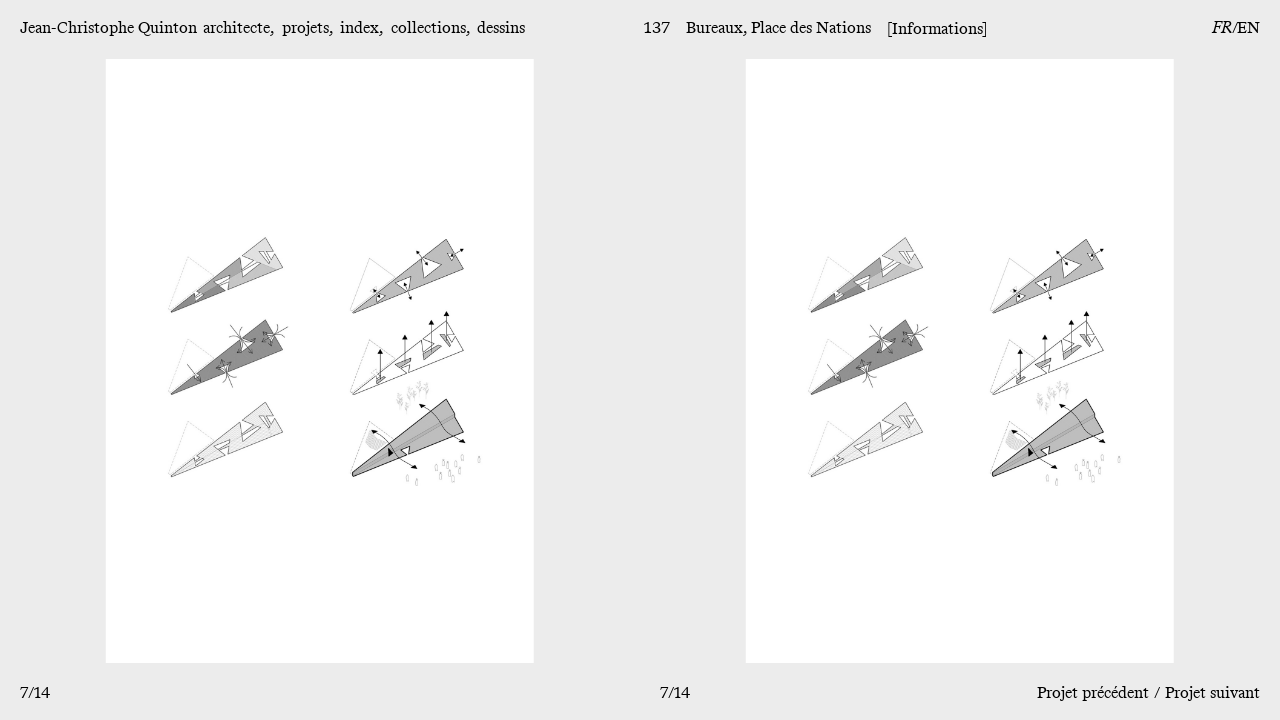

--- FILE ---
content_type: text/html; charset=UTF-8
request_url: https://www.quinton-architect.com/projet/uit/
body_size: 5553
content:
<!DOCTYPE html> <!--[if lt IE 9]><html id="ie" lang="fr-FR"> <![endif]--> <!--[if !(IE 6) | !(IE 7) | !(IE 8)  ]><!--><html lang="fr-FR"> <!--<![endif]--><head><meta charset="UTF-8" /><meta name="viewport" content="width=device-width, initial-scale=1"><link rel="shortcut icon" href="https://www.quinton-architect.com/wp-content/themes/aeai-jcq/assets/images/favicon.png" /><link rel="pingback" href="https://www.quinton-architect.com/xmlrpc.php" /> <!--[if lt IE 9]> <script src="https://www.quinton-architect.com/wp-content/themes/aeai-jcq/assets/vendor/html5shiv.js" type="text/javascript"></script> <![endif]--><meta name='robots' content='index, follow, max-image-preview:large, max-snippet:-1, max-video-preview:-1' /><link rel="alternate" hreflang="fr" href="https://www.quinton-architect.com/projet/uit/" /><link rel="alternate" hreflang="en" href="https://www.quinton-architect.com/en/projet/uit/" /><link media="all" href="https://www.quinton-architect.com/wp-content/cache/autoptimize/css/autoptimize_d958195945d41ef7d02f8ed7bbeb5f86.css" rel="stylesheet"><title>Bureaux, Place des Nations - Jean-Christophe Quinton</title><link rel="canonical" href="https://www.quinton-architect.com/projet/uit/" /><meta property="og:locale" content="fr_FR" /><meta property="og:type" content="article" /><meta property="og:title" content="Bureaux, Place des Nations - Jean-Christophe Quinton" /><meta property="og:url" content="https://www.quinton-architect.com/projet/uit/" /><meta property="og:site_name" content="Jean-Christophe Quinton" /><meta property="article:modified_time" content="2021-05-04T09:25:59+00:00" /><meta name="twitter:card" content="summary_large_image" /> <script type="application/ld+json" class="yoast-schema-graph">{"@context":"https://schema.org","@graph":[{"@type":"WebPage","@id":"https://www.quinton-architect.com/projet/uit/","url":"https://www.quinton-architect.com/projet/uit/","name":"Bureaux, Place des Nations - Jean-Christophe Quinton","isPartOf":{"@id":"https://www.quinton-architect.com/#website"},"datePublished":"2021-04-12T08:42:59+00:00","dateModified":"2021-05-04T09:25:59+00:00","breadcrumb":{"@id":"https://www.quinton-architect.com/projet/uit/#breadcrumb"},"inLanguage":"fr-FR","potentialAction":[{"@type":"ReadAction","target":["https://www.quinton-architect.com/projet/uit/"]}]},{"@type":"BreadcrumbList","@id":"https://www.quinton-architect.com/projet/uit/#breadcrumb","itemListElement":[{"@type":"ListItem","position":1,"name":"Accueil","item":"https://www.quinton-architect.com/"},{"@type":"ListItem","position":2,"name":"Bureaux, Place des Nations"}]},{"@type":"WebSite","@id":"https://www.quinton-architect.com/#website","url":"https://www.quinton-architect.com/","name":"Jean-Christophe Quinton","description":"Architecte / Directeur ENSAV / administrateur CA-ENSP / conseiller COS-CAPA / administrateur CA- maison de l’architecture IDF / administrateur CA-COMUE Paris","publisher":{"@id":"https://www.quinton-architect.com/#organization"},"potentialAction":[{"@type":"SearchAction","target":{"@type":"EntryPoint","urlTemplate":"https://www.quinton-architect.com/?s={search_term_string}"},"query-input":"required name=search_term_string"}],"inLanguage":"fr-FR"},{"@type":"Organization","@id":"https://www.quinton-architect.com/#organization","name":"Jean-Christophe Quinton Architecte","url":"https://www.quinton-architect.com/","logo":{"@type":"ImageObject","inLanguage":"fr-FR","@id":"https://www.quinton-architect.com/#/schema/logo/image/","url":"https://www.quinton-architect.com/wp-content/uploads/2021/03/JCQ_064_LagunaPark_09_Document-Graphique_I.jpg","contentUrl":"https://www.quinton-architect.com/wp-content/uploads/2021/03/JCQ_064_LagunaPark_09_Document-Graphique_I.jpg","width":1414,"height":2000,"caption":"Jean-Christophe Quinton Architecte"},"image":{"@id":"https://www.quinton-architect.com/#/schema/logo/image/"},"sameAs":["https://www.instagram.com/jcquintonarchitecte/"]}]}</script> <link rel="alternate" title="oEmbed (JSON)" type="application/json+oembed" href="https://www.quinton-architect.com/wp-json/oembed/1.0/embed?url=https%3A%2F%2Fwww.quinton-architect.com%2Fprojet%2Fuit%2F" /><link rel="alternate" title="oEmbed (XML)" type="text/xml+oembed" href="https://www.quinton-architect.com/wp-json/oembed/1.0/embed?url=https%3A%2F%2Fwww.quinton-architect.com%2Fprojet%2Fuit%2F&#038;format=xml" /><link rel="https://api.w.org/" href="https://www.quinton-architect.com/wp-json/" /><link rel="alternate" title="JSON" type="application/json" href="https://www.quinton-architect.com/wp-json/wp/v2/projet/2405" /><link rel="EditURI" type="application/rsd+xml" title="RSD" href="https://www.quinton-architect.com/xmlrpc.php?rsd" /><meta name="generator" content="WordPress 6.9" /><link rel='shortlink' href='https://www.quinton-architect.com/?p=2405' /><meta name="generator" content="WPML ver:4.2.6 stt:1,4;" /> <script>var ajaxUrl = "https://www.quinton-architect.com/wp-admin/admin-ajax.php";
        var baseDir = "https://www.quinton-architect.com";
        //var templateDir = "https://www.quinton-architect.com/wp-content/themes/aeai-jcq";</script> </head><body data-rsssl=1 class="wp-singular projet-template-default single single-projet postid-2405 wp-theme-aeai-jcq"><div id="page"><div> <input type="hidden" name="bc" value="wp-singular projet-template-default single single-projet postid-2405 wp-theme-aeai-jcq"></div><header><div class="inner"><div class="sm-only"><div class="row "><div class="col-md-6 col-sm-12 col-xs-12"><div class="x"> <a href="https://www.quinton-architect.com" class="site-name">Jean-Christophe Quinton</a><nav class="access" role="navigation"><div class="menu-menu-header-fr-container"><ul id="menu-menu-header-fr" class="menu"><li id="menu-item-104" class="menu-item menu-item-type-post_type menu-item-object-page menu-item-104"><a href="https://www.quinton-architect.com/agence/">architecte</a></li><li id="menu-item-44" class="menu-item menu-item-type-post_type menu-item-object-page menu-item-home menu-item-44"><a href="https://www.quinton-architect.com/">projets</a></li><li id="menu-item-43" class="menu-item menu-item-type-post_type menu-item-object-page menu-item-43"><a href="https://www.quinton-architect.com/index-liste/">index</a></li><li id="menu-item-42" class="menu-item menu-item-type-post_type menu-item-object-page menu-item-42"><a href="https://www.quinton-architect.com/collections/">collections</a></li><li id="menu-item-41" class="menu-item menu-item-type-post_type menu-item-object-page menu-item-41"><a href="https://www.quinton-architect.com/dessins/">dessins</a></li></ul></div><div class="switchlang ttu"><div class="wpml-ls-statics-shortcode_actions wpml-ls wpml-ls-legacy-list-horizontal"><ul><li class="wpml-ls-slot-shortcode_actions wpml-ls-item wpml-ls-item-fr wpml-ls-current-language wpml-ls-first-item wpml-ls-item-legacy-list-horizontal"> <a href="https://www.quinton-architect.com/projet/uit/" class="wpml-ls-link"><span class="wpml-ls-native">FR</span></a></li><li class="wpml-ls-slot-shortcode_actions wpml-ls-item wpml-ls-item-en wpml-ls-last-item wpml-ls-item-legacy-list-horizontal"> <a href="https://www.quinton-architect.com/en/projet/uit/" class="wpml-ls-link"><span class="wpml-ls-display">EN</span></a></li></ul></div></div></nav></div></div></div></div><div class="hidden-sm"><div class="row "><div class="col-md-6 col-sm-12 col-xs-12"><div class="x"> <a href="https://www.quinton-architect.com" class="site-name">Jean-Christophe Quinton</a><nav class="access" role="navigation"><div class="menu-menu-header-fr-container"><ul id="menu-menu-header-fr-1" class="menu"><li class="menu-item menu-item-type-post_type menu-item-object-page menu-item-104"><a href="https://www.quinton-architect.com/agence/">architecte</a></li><li class="menu-item menu-item-type-post_type menu-item-object-page menu-item-home menu-item-44"><a href="https://www.quinton-architect.com/">projets</a></li><li class="menu-item menu-item-type-post_type menu-item-object-page menu-item-43"><a href="https://www.quinton-architect.com/index-liste/">index</a></li><li class="menu-item menu-item-type-post_type menu-item-object-page menu-item-42"><a href="https://www.quinton-architect.com/collections/">collections</a></li><li class="menu-item menu-item-type-post_type menu-item-object-page menu-item-41"><a href="https://www.quinton-architect.com/dessins/">dessins</a></li></ul></div></nav></div></div><div class="col-md-6 col-sm-12 col-xs-12"><div class="projet-title x curp "><div class="index fTabNum">137</div><h1>Bureaux, Place des Nations</h1> <button id="btn-infos" class="hidden-sm" data-label-open="[Informations]"
 data-label-close="[Fermer]">[Informations]</button></div></div></div></div><div class="burger-wrap"><div class="burger sm-only"> <i></i></div></div><div class="switchlang ttu hidden-sm"><div class="wpml-ls-statics-shortcode_actions wpml-ls wpml-ls-legacy-list-horizontal"><ul><li class="wpml-ls-slot-shortcode_actions wpml-ls-item wpml-ls-item-fr wpml-ls-current-language wpml-ls-first-item wpml-ls-item-legacy-list-horizontal"> <a href="https://www.quinton-architect.com/projet/uit/" class="wpml-ls-link"><span class="wpml-ls-native">FR</span></a></li><li class="wpml-ls-slot-shortcode_actions wpml-ls-item wpml-ls-item-en wpml-ls-last-item wpml-ls-item-legacy-list-horizontal"> <a href="https://www.quinton-architect.com/en/projet/uit/" class="wpml-ls-link"><span class="wpml-ls-display">EN</span></a></li></ul></div></div></div></header><main id="main"><section id="primary" class=""><div class="carousel-duo"><div class="x"><div class="w50 sm:w100"><div class="carousel"
 data-direction="left"
 data-len=14><div class="carousel-item "
 data-id="2406"
 data-current="1"><figure> <img width="1414" height="2000" src="https://www.quinton-architect.com/wp-content/uploads/2021/04/JCQ_137_UIT_01_Plan-bleu.jpg" class="attachment-full size-full portrait  " alt="" data-sizes="auto" data-src="https://www.quinton-architect.com/wp-content/uploads/2021/04/JCQ_137_UIT_01_Plan-bleu.jpg" data-srcset="https://www.quinton-architect.com/wp-content/uploads/2021/04/JCQ_137_UIT_01_Plan-bleu.jpg 1414w, https://www.quinton-architect.com/wp-content/uploads/2021/04/JCQ_137_UIT_01_Plan-bleu-269x380.jpg 269w, https://www.quinton-architect.com/wp-content/uploads/2021/04/JCQ_137_UIT_01_Plan-bleu-724x1024.jpg 724w, https://www.quinton-architect.com/wp-content/uploads/2021/04/JCQ_137_UIT_01_Plan-bleu-272x385.jpg 272w, https://www.quinton-architect.com/wp-content/uploads/2021/04/JCQ_137_UIT_01_Plan-bleu-768x1086.jpg 768w, https://www.quinton-architect.com/wp-content/uploads/2021/04/JCQ_137_UIT_01_Plan-bleu-1086x1536.jpg 1086w, https://www.quinton-architect.com/wp-content/uploads/2021/04/JCQ_137_UIT_01_Plan-bleu-1024x1448.jpg 1024w" decoding="async" fetchpriority="high" srcset="https://www.quinton-architect.com/wp-content/uploads/2021/04/JCQ_137_UIT_01_Plan-bleu.jpg 1414w, https://www.quinton-architect.com/wp-content/uploads/2021/04/JCQ_137_UIT_01_Plan-bleu-269x380.jpg 269w, https://www.quinton-architect.com/wp-content/uploads/2021/04/JCQ_137_UIT_01_Plan-bleu-724x1024.jpg 724w, https://www.quinton-architect.com/wp-content/uploads/2021/04/JCQ_137_UIT_01_Plan-bleu-272x385.jpg 272w, https://www.quinton-architect.com/wp-content/uploads/2021/04/JCQ_137_UIT_01_Plan-bleu-768x1086.jpg 768w, https://www.quinton-architect.com/wp-content/uploads/2021/04/JCQ_137_UIT_01_Plan-bleu-1086x1536.jpg 1086w, https://www.quinton-architect.com/wp-content/uploads/2021/04/JCQ_137_UIT_01_Plan-bleu-1024x1448.jpg 1024w" sizes="(max-width: 1414px) 100vw, 1414px" /></figure></div><div class="carousel-item "
 data-id="2408"
 data-current="2"><figure> <img width="1414" height="2000" src="https://www.quinton-architect.com/wp-content/uploads/2021/04/JCQ_137_UIT_02_Plan.jpg" class="attachment-full size-full portrait  " alt="" data-sizes="auto" data-src="https://www.quinton-architect.com/wp-content/uploads/2021/04/JCQ_137_UIT_02_Plan.jpg" data-srcset="https://www.quinton-architect.com/wp-content/uploads/2021/04/JCQ_137_UIT_02_Plan.jpg 1414w, https://www.quinton-architect.com/wp-content/uploads/2021/04/JCQ_137_UIT_02_Plan-269x380.jpg 269w, https://www.quinton-architect.com/wp-content/uploads/2021/04/JCQ_137_UIT_02_Plan-724x1024.jpg 724w, https://www.quinton-architect.com/wp-content/uploads/2021/04/JCQ_137_UIT_02_Plan-272x385.jpg 272w, https://www.quinton-architect.com/wp-content/uploads/2021/04/JCQ_137_UIT_02_Plan-768x1086.jpg 768w, https://www.quinton-architect.com/wp-content/uploads/2021/04/JCQ_137_UIT_02_Plan-1086x1536.jpg 1086w, https://www.quinton-architect.com/wp-content/uploads/2021/04/JCQ_137_UIT_02_Plan-1024x1448.jpg 1024w" decoding="async" srcset="https://www.quinton-architect.com/wp-content/uploads/2021/04/JCQ_137_UIT_02_Plan.jpg 1414w, https://www.quinton-architect.com/wp-content/uploads/2021/04/JCQ_137_UIT_02_Plan-269x380.jpg 269w, https://www.quinton-architect.com/wp-content/uploads/2021/04/JCQ_137_UIT_02_Plan-724x1024.jpg 724w, https://www.quinton-architect.com/wp-content/uploads/2021/04/JCQ_137_UIT_02_Plan-272x385.jpg 272w, https://www.quinton-architect.com/wp-content/uploads/2021/04/JCQ_137_UIT_02_Plan-768x1086.jpg 768w, https://www.quinton-architect.com/wp-content/uploads/2021/04/JCQ_137_UIT_02_Plan-1086x1536.jpg 1086w, https://www.quinton-architect.com/wp-content/uploads/2021/04/JCQ_137_UIT_02_Plan-1024x1448.jpg 1024w" sizes="(max-width: 1414px) 100vw, 1414px" /></figure></div><div class="carousel-item "
 data-id="2410"
 data-current="3"><figure> <img width="1414" height="2000" src="https://www.quinton-architect.com/wp-content/uploads/2021/04/JCQ_137_UIT_03_Figure-Espace.2.jpg" class="attachment-full size-full portrait  " alt="" data-sizes="auto" data-src="https://www.quinton-architect.com/wp-content/uploads/2021/04/JCQ_137_UIT_03_Figure-Espace.2.jpg" data-srcset="https://www.quinton-architect.com/wp-content/uploads/2021/04/JCQ_137_UIT_03_Figure-Espace.2.jpg 1414w, https://www.quinton-architect.com/wp-content/uploads/2021/04/JCQ_137_UIT_03_Figure-Espace.2-269x380.jpg 269w, https://www.quinton-architect.com/wp-content/uploads/2021/04/JCQ_137_UIT_03_Figure-Espace.2-724x1024.jpg 724w, https://www.quinton-architect.com/wp-content/uploads/2021/04/JCQ_137_UIT_03_Figure-Espace.2-272x385.jpg 272w, https://www.quinton-architect.com/wp-content/uploads/2021/04/JCQ_137_UIT_03_Figure-Espace.2-768x1086.jpg 768w, https://www.quinton-architect.com/wp-content/uploads/2021/04/JCQ_137_UIT_03_Figure-Espace.2-1086x1536.jpg 1086w, https://www.quinton-architect.com/wp-content/uploads/2021/04/JCQ_137_UIT_03_Figure-Espace.2-1024x1448.jpg 1024w" decoding="async" srcset="https://www.quinton-architect.com/wp-content/uploads/2021/04/JCQ_137_UIT_03_Figure-Espace.2.jpg 1414w, https://www.quinton-architect.com/wp-content/uploads/2021/04/JCQ_137_UIT_03_Figure-Espace.2-269x380.jpg 269w, https://www.quinton-architect.com/wp-content/uploads/2021/04/JCQ_137_UIT_03_Figure-Espace.2-724x1024.jpg 724w, https://www.quinton-architect.com/wp-content/uploads/2021/04/JCQ_137_UIT_03_Figure-Espace.2-272x385.jpg 272w, https://www.quinton-architect.com/wp-content/uploads/2021/04/JCQ_137_UIT_03_Figure-Espace.2-768x1086.jpg 768w, https://www.quinton-architect.com/wp-content/uploads/2021/04/JCQ_137_UIT_03_Figure-Espace.2-1086x1536.jpg 1086w, https://www.quinton-architect.com/wp-content/uploads/2021/04/JCQ_137_UIT_03_Figure-Espace.2-1024x1448.jpg 1024w" sizes="(max-width: 1414px) 100vw, 1414px" /></figure></div><div class="carousel-item "
 data-id="2414"
 data-current="4"><figure> <img width="1414" height="2000" src="https://www.quinton-architect.com/wp-content/uploads/2021/04/JCQ_137_UIT_04_Pièces.jpg" class="attachment-full size-full portrait  " alt="" data-sizes="auto" data-src="https://www.quinton-architect.com/wp-content/uploads/2021/04/JCQ_137_UIT_04_Pièces.jpg" data-srcset="https://www.quinton-architect.com/wp-content/uploads/2021/04/JCQ_137_UIT_04_Pièces.jpg 1414w, https://www.quinton-architect.com/wp-content/uploads/2021/04/JCQ_137_UIT_04_Pièces-269x380.jpg 269w, https://www.quinton-architect.com/wp-content/uploads/2021/04/JCQ_137_UIT_04_Pièces-724x1024.jpg 724w, https://www.quinton-architect.com/wp-content/uploads/2021/04/JCQ_137_UIT_04_Pièces-272x385.jpg 272w, https://www.quinton-architect.com/wp-content/uploads/2021/04/JCQ_137_UIT_04_Pièces-768x1086.jpg 768w, https://www.quinton-architect.com/wp-content/uploads/2021/04/JCQ_137_UIT_04_Pièces-1086x1536.jpg 1086w, https://www.quinton-architect.com/wp-content/uploads/2021/04/JCQ_137_UIT_04_Pièces-1024x1448.jpg 1024w" decoding="async" loading="lazy" srcset="https://www.quinton-architect.com/wp-content/uploads/2021/04/JCQ_137_UIT_04_Pièces.jpg 1414w, https://www.quinton-architect.com/wp-content/uploads/2021/04/JCQ_137_UIT_04_Pièces-269x380.jpg 269w, https://www.quinton-architect.com/wp-content/uploads/2021/04/JCQ_137_UIT_04_Pièces-724x1024.jpg 724w, https://www.quinton-architect.com/wp-content/uploads/2021/04/JCQ_137_UIT_04_Pièces-272x385.jpg 272w, https://www.quinton-architect.com/wp-content/uploads/2021/04/JCQ_137_UIT_04_Pièces-768x1086.jpg 768w, https://www.quinton-architect.com/wp-content/uploads/2021/04/JCQ_137_UIT_04_Pièces-1086x1536.jpg 1086w, https://www.quinton-architect.com/wp-content/uploads/2021/04/JCQ_137_UIT_04_Pièces-1024x1448.jpg 1024w" sizes="auto, (max-width: 1414px) 100vw, 1414px" /></figure></div><div class="carousel-item "
 data-id="2416"
 data-current="5"><figure> <img width="1414" height="2001" src="https://www.quinton-architect.com/wp-content/uploads/2021/04/JCQ_137_UIT_05_Figure-de-site.jpg" class="attachment-full size-full portrait  " alt="" data-sizes="auto" data-src="https://www.quinton-architect.com/wp-content/uploads/2021/04/JCQ_137_UIT_05_Figure-de-site.jpg" data-srcset="https://www.quinton-architect.com/wp-content/uploads/2021/04/JCQ_137_UIT_05_Figure-de-site.jpg 1414w, https://www.quinton-architect.com/wp-content/uploads/2021/04/JCQ_137_UIT_05_Figure-de-site-269x380.jpg 269w, https://www.quinton-architect.com/wp-content/uploads/2021/04/JCQ_137_UIT_05_Figure-de-site-724x1024.jpg 724w, https://www.quinton-architect.com/wp-content/uploads/2021/04/JCQ_137_UIT_05_Figure-de-site-272x385.jpg 272w, https://www.quinton-architect.com/wp-content/uploads/2021/04/JCQ_137_UIT_05_Figure-de-site-768x1087.jpg 768w, https://www.quinton-architect.com/wp-content/uploads/2021/04/JCQ_137_UIT_05_Figure-de-site-1085x1536.jpg 1085w, https://www.quinton-architect.com/wp-content/uploads/2021/04/JCQ_137_UIT_05_Figure-de-site-1024x1449.jpg 1024w" decoding="async" loading="lazy" srcset="https://www.quinton-architect.com/wp-content/uploads/2021/04/JCQ_137_UIT_05_Figure-de-site.jpg 1414w, https://www.quinton-architect.com/wp-content/uploads/2021/04/JCQ_137_UIT_05_Figure-de-site-269x380.jpg 269w, https://www.quinton-architect.com/wp-content/uploads/2021/04/JCQ_137_UIT_05_Figure-de-site-724x1024.jpg 724w, https://www.quinton-architect.com/wp-content/uploads/2021/04/JCQ_137_UIT_05_Figure-de-site-272x385.jpg 272w, https://www.quinton-architect.com/wp-content/uploads/2021/04/JCQ_137_UIT_05_Figure-de-site-768x1087.jpg 768w, https://www.quinton-architect.com/wp-content/uploads/2021/04/JCQ_137_UIT_05_Figure-de-site-1085x1536.jpg 1085w, https://www.quinton-architect.com/wp-content/uploads/2021/04/JCQ_137_UIT_05_Figure-de-site-1024x1449.jpg 1024w" sizes="auto, (max-width: 1414px) 100vw, 1414px" /></figure></div><div class="carousel-item "
 data-id="4441"
 data-current="6"><figure> <img width="1414" height="2000" src="https://www.quinton-architect.com/wp-content/uploads/2021/04/JCQ_137_UIT_06_Règle-1.jpg" class="attachment-full size-full portrait  " alt="" data-sizes="auto" data-src="https://www.quinton-architect.com/wp-content/uploads/2021/04/JCQ_137_UIT_06_Règle-1.jpg" data-srcset="https://www.quinton-architect.com/wp-content/uploads/2021/04/JCQ_137_UIT_06_Règle-1.jpg 1414w, https://www.quinton-architect.com/wp-content/uploads/2021/04/JCQ_137_UIT_06_Règle-1-269x380.jpg 269w, https://www.quinton-architect.com/wp-content/uploads/2021/04/JCQ_137_UIT_06_Règle-1-724x1024.jpg 724w, https://www.quinton-architect.com/wp-content/uploads/2021/04/JCQ_137_UIT_06_Règle-1-272x385.jpg 272w, https://www.quinton-architect.com/wp-content/uploads/2021/04/JCQ_137_UIT_06_Règle-1-768x1086.jpg 768w, https://www.quinton-architect.com/wp-content/uploads/2021/04/JCQ_137_UIT_06_Règle-1-1086x1536.jpg 1086w, https://www.quinton-architect.com/wp-content/uploads/2021/04/JCQ_137_UIT_06_Règle-1-1024x1448.jpg 1024w" decoding="async" loading="lazy" srcset="https://www.quinton-architect.com/wp-content/uploads/2021/04/JCQ_137_UIT_06_Règle-1.jpg 1414w, https://www.quinton-architect.com/wp-content/uploads/2021/04/JCQ_137_UIT_06_Règle-1-269x380.jpg 269w, https://www.quinton-architect.com/wp-content/uploads/2021/04/JCQ_137_UIT_06_Règle-1-724x1024.jpg 724w, https://www.quinton-architect.com/wp-content/uploads/2021/04/JCQ_137_UIT_06_Règle-1-272x385.jpg 272w, https://www.quinton-architect.com/wp-content/uploads/2021/04/JCQ_137_UIT_06_Règle-1-768x1086.jpg 768w, https://www.quinton-architect.com/wp-content/uploads/2021/04/JCQ_137_UIT_06_Règle-1-1086x1536.jpg 1086w, https://www.quinton-architect.com/wp-content/uploads/2021/04/JCQ_137_UIT_06_Règle-1-1024x1448.jpg 1024w" sizes="auto, (max-width: 1414px) 100vw, 1414px" /></figure></div><div class="carousel-item "
 data-id="4443"
 data-current="7"><figure> <img width="1414" height="2000" src="https://www.quinton-architect.com/wp-content/uploads/2021/04/JCQ_137_UIT_09_Documents-graphiques_B-1.jpg" class="attachment-full size-full portrait  " alt="" data-sizes="auto" data-src="https://www.quinton-architect.com/wp-content/uploads/2021/04/JCQ_137_UIT_09_Documents-graphiques_B-1.jpg" data-srcset="https://www.quinton-architect.com/wp-content/uploads/2021/04/JCQ_137_UIT_09_Documents-graphiques_B-1.jpg 1414w, https://www.quinton-architect.com/wp-content/uploads/2021/04/JCQ_137_UIT_09_Documents-graphiques_B-1-269x380.jpg 269w, https://www.quinton-architect.com/wp-content/uploads/2021/04/JCQ_137_UIT_09_Documents-graphiques_B-1-724x1024.jpg 724w, https://www.quinton-architect.com/wp-content/uploads/2021/04/JCQ_137_UIT_09_Documents-graphiques_B-1-272x385.jpg 272w, https://www.quinton-architect.com/wp-content/uploads/2021/04/JCQ_137_UIT_09_Documents-graphiques_B-1-768x1086.jpg 768w, https://www.quinton-architect.com/wp-content/uploads/2021/04/JCQ_137_UIT_09_Documents-graphiques_B-1-1086x1536.jpg 1086w, https://www.quinton-architect.com/wp-content/uploads/2021/04/JCQ_137_UIT_09_Documents-graphiques_B-1-1024x1448.jpg 1024w" decoding="async" loading="lazy" srcset="https://www.quinton-architect.com/wp-content/uploads/2021/04/JCQ_137_UIT_09_Documents-graphiques_B-1.jpg 1414w, https://www.quinton-architect.com/wp-content/uploads/2021/04/JCQ_137_UIT_09_Documents-graphiques_B-1-269x380.jpg 269w, https://www.quinton-architect.com/wp-content/uploads/2021/04/JCQ_137_UIT_09_Documents-graphiques_B-1-724x1024.jpg 724w, https://www.quinton-architect.com/wp-content/uploads/2021/04/JCQ_137_UIT_09_Documents-graphiques_B-1-272x385.jpg 272w, https://www.quinton-architect.com/wp-content/uploads/2021/04/JCQ_137_UIT_09_Documents-graphiques_B-1-768x1086.jpg 768w, https://www.quinton-architect.com/wp-content/uploads/2021/04/JCQ_137_UIT_09_Documents-graphiques_B-1-1086x1536.jpg 1086w, https://www.quinton-architect.com/wp-content/uploads/2021/04/JCQ_137_UIT_09_Documents-graphiques_B-1-1024x1448.jpg 1024w" sizes="auto, (max-width: 1414px) 100vw, 1414px" /></figure></div><div class="carousel-item "
 data-id="2426"
 data-current="8"><figure> <img width="1414" height="2000" src="https://www.quinton-architect.com/wp-content/uploads/2021/04/JCQ_137_UIT_09_Documents-graphiques_D.jpg" class="attachment-full size-full portrait  " alt="" data-sizes="auto" data-src="https://www.quinton-architect.com/wp-content/uploads/2021/04/JCQ_137_UIT_09_Documents-graphiques_D.jpg" data-srcset="https://www.quinton-architect.com/wp-content/uploads/2021/04/JCQ_137_UIT_09_Documents-graphiques_D.jpg 1414w, https://www.quinton-architect.com/wp-content/uploads/2021/04/JCQ_137_UIT_09_Documents-graphiques_D-269x380.jpg 269w, https://www.quinton-architect.com/wp-content/uploads/2021/04/JCQ_137_UIT_09_Documents-graphiques_D-724x1024.jpg 724w, https://www.quinton-architect.com/wp-content/uploads/2021/04/JCQ_137_UIT_09_Documents-graphiques_D-272x385.jpg 272w, https://www.quinton-architect.com/wp-content/uploads/2021/04/JCQ_137_UIT_09_Documents-graphiques_D-768x1086.jpg 768w, https://www.quinton-architect.com/wp-content/uploads/2021/04/JCQ_137_UIT_09_Documents-graphiques_D-1086x1536.jpg 1086w, https://www.quinton-architect.com/wp-content/uploads/2021/04/JCQ_137_UIT_09_Documents-graphiques_D-1024x1448.jpg 1024w" decoding="async" loading="lazy" srcset="https://www.quinton-architect.com/wp-content/uploads/2021/04/JCQ_137_UIT_09_Documents-graphiques_D.jpg 1414w, https://www.quinton-architect.com/wp-content/uploads/2021/04/JCQ_137_UIT_09_Documents-graphiques_D-269x380.jpg 269w, https://www.quinton-architect.com/wp-content/uploads/2021/04/JCQ_137_UIT_09_Documents-graphiques_D-724x1024.jpg 724w, https://www.quinton-architect.com/wp-content/uploads/2021/04/JCQ_137_UIT_09_Documents-graphiques_D-272x385.jpg 272w, https://www.quinton-architect.com/wp-content/uploads/2021/04/JCQ_137_UIT_09_Documents-graphiques_D-768x1086.jpg 768w, https://www.quinton-architect.com/wp-content/uploads/2021/04/JCQ_137_UIT_09_Documents-graphiques_D-1086x1536.jpg 1086w, https://www.quinton-architect.com/wp-content/uploads/2021/04/JCQ_137_UIT_09_Documents-graphiques_D-1024x1448.jpg 1024w" sizes="auto, (max-width: 1414px) 100vw, 1414px" /></figure></div><div class="carousel-item "
 data-id="3203"
 data-current="9"><figure> <img width="1414" height="2000" src="https://www.quinton-architect.com/wp-content/uploads/2021/04/JCQ_Carnet_49_17_Concpetion.jpg" class="attachment-full size-full portrait  " alt="" data-sizes="auto" data-src="https://www.quinton-architect.com/wp-content/uploads/2021/04/JCQ_Carnet_49_17_Concpetion.jpg" data-srcset="https://www.quinton-architect.com/wp-content/uploads/2021/04/JCQ_Carnet_49_17_Concpetion.jpg 1414w, https://www.quinton-architect.com/wp-content/uploads/2021/04/JCQ_Carnet_49_17_Concpetion-269x380.jpg 269w, https://www.quinton-architect.com/wp-content/uploads/2021/04/JCQ_Carnet_49_17_Concpetion-724x1024.jpg 724w, https://www.quinton-architect.com/wp-content/uploads/2021/04/JCQ_Carnet_49_17_Concpetion-272x385.jpg 272w, https://www.quinton-architect.com/wp-content/uploads/2021/04/JCQ_Carnet_49_17_Concpetion-768x1086.jpg 768w, https://www.quinton-architect.com/wp-content/uploads/2021/04/JCQ_Carnet_49_17_Concpetion-1086x1536.jpg 1086w, https://www.quinton-architect.com/wp-content/uploads/2021/04/JCQ_Carnet_49_17_Concpetion-1024x1448.jpg 1024w" decoding="async" loading="lazy" srcset="https://www.quinton-architect.com/wp-content/uploads/2021/04/JCQ_Carnet_49_17_Concpetion.jpg 1414w, https://www.quinton-architect.com/wp-content/uploads/2021/04/JCQ_Carnet_49_17_Concpetion-269x380.jpg 269w, https://www.quinton-architect.com/wp-content/uploads/2021/04/JCQ_Carnet_49_17_Concpetion-724x1024.jpg 724w, https://www.quinton-architect.com/wp-content/uploads/2021/04/JCQ_Carnet_49_17_Concpetion-272x385.jpg 272w, https://www.quinton-architect.com/wp-content/uploads/2021/04/JCQ_Carnet_49_17_Concpetion-768x1086.jpg 768w, https://www.quinton-architect.com/wp-content/uploads/2021/04/JCQ_Carnet_49_17_Concpetion-1086x1536.jpg 1086w, https://www.quinton-architect.com/wp-content/uploads/2021/04/JCQ_Carnet_49_17_Concpetion-1024x1448.jpg 1024w" sizes="auto, (max-width: 1414px) 100vw, 1414px" /></figure></div><div class="carousel-item "
 data-id="3239"
 data-current="10"><figure> <img width="1414" height="2000" src="https://www.quinton-architect.com/wp-content/uploads/2021/04/JCQ_Carnet_51_8_Conception.jpg" class="attachment-full size-full portrait  " alt="" data-sizes="auto" data-src="https://www.quinton-architect.com/wp-content/uploads/2021/04/JCQ_Carnet_51_8_Conception.jpg" data-srcset="https://www.quinton-architect.com/wp-content/uploads/2021/04/JCQ_Carnet_51_8_Conception.jpg 1414w, https://www.quinton-architect.com/wp-content/uploads/2021/04/JCQ_Carnet_51_8_Conception-269x380.jpg 269w, https://www.quinton-architect.com/wp-content/uploads/2021/04/JCQ_Carnet_51_8_Conception-724x1024.jpg 724w, https://www.quinton-architect.com/wp-content/uploads/2021/04/JCQ_Carnet_51_8_Conception-272x385.jpg 272w, https://www.quinton-architect.com/wp-content/uploads/2021/04/JCQ_Carnet_51_8_Conception-768x1086.jpg 768w, https://www.quinton-architect.com/wp-content/uploads/2021/04/JCQ_Carnet_51_8_Conception-1086x1536.jpg 1086w, https://www.quinton-architect.com/wp-content/uploads/2021/04/JCQ_Carnet_51_8_Conception-1024x1448.jpg 1024w" decoding="async" loading="lazy" srcset="https://www.quinton-architect.com/wp-content/uploads/2021/04/JCQ_Carnet_51_8_Conception.jpg 1414w, https://www.quinton-architect.com/wp-content/uploads/2021/04/JCQ_Carnet_51_8_Conception-269x380.jpg 269w, https://www.quinton-architect.com/wp-content/uploads/2021/04/JCQ_Carnet_51_8_Conception-724x1024.jpg 724w, https://www.quinton-architect.com/wp-content/uploads/2021/04/JCQ_Carnet_51_8_Conception-272x385.jpg 272w, https://www.quinton-architect.com/wp-content/uploads/2021/04/JCQ_Carnet_51_8_Conception-768x1086.jpg 768w, https://www.quinton-architect.com/wp-content/uploads/2021/04/JCQ_Carnet_51_8_Conception-1086x1536.jpg 1086w, https://www.quinton-architect.com/wp-content/uploads/2021/04/JCQ_Carnet_51_8_Conception-1024x1448.jpg 1024w" sizes="auto, (max-width: 1414px) 100vw, 1414px" /></figure></div><div class="carousel-item "
 data-id="3235"
 data-current="11"><figure> <img width="1414" height="2000" src="https://www.quinton-architect.com/wp-content/uploads/2021/04/JCQ_Carnet_51_6_Conception.jpg" class="attachment-full size-full portrait  " alt="" data-sizes="auto" data-src="https://www.quinton-architect.com/wp-content/uploads/2021/04/JCQ_Carnet_51_6_Conception.jpg" data-srcset="https://www.quinton-architect.com/wp-content/uploads/2021/04/JCQ_Carnet_51_6_Conception.jpg 1414w, https://www.quinton-architect.com/wp-content/uploads/2021/04/JCQ_Carnet_51_6_Conception-269x380.jpg 269w, https://www.quinton-architect.com/wp-content/uploads/2021/04/JCQ_Carnet_51_6_Conception-724x1024.jpg 724w, https://www.quinton-architect.com/wp-content/uploads/2021/04/JCQ_Carnet_51_6_Conception-272x385.jpg 272w, https://www.quinton-architect.com/wp-content/uploads/2021/04/JCQ_Carnet_51_6_Conception-768x1086.jpg 768w, https://www.quinton-architect.com/wp-content/uploads/2021/04/JCQ_Carnet_51_6_Conception-1086x1536.jpg 1086w, https://www.quinton-architect.com/wp-content/uploads/2021/04/JCQ_Carnet_51_6_Conception-1024x1448.jpg 1024w" decoding="async" loading="lazy" srcset="https://www.quinton-architect.com/wp-content/uploads/2021/04/JCQ_Carnet_51_6_Conception.jpg 1414w, https://www.quinton-architect.com/wp-content/uploads/2021/04/JCQ_Carnet_51_6_Conception-269x380.jpg 269w, https://www.quinton-architect.com/wp-content/uploads/2021/04/JCQ_Carnet_51_6_Conception-724x1024.jpg 724w, https://www.quinton-architect.com/wp-content/uploads/2021/04/JCQ_Carnet_51_6_Conception-272x385.jpg 272w, https://www.quinton-architect.com/wp-content/uploads/2021/04/JCQ_Carnet_51_6_Conception-768x1086.jpg 768w, https://www.quinton-architect.com/wp-content/uploads/2021/04/JCQ_Carnet_51_6_Conception-1086x1536.jpg 1086w, https://www.quinton-architect.com/wp-content/uploads/2021/04/JCQ_Carnet_51_6_Conception-1024x1448.jpg 1024w" sizes="auto, (max-width: 1414px) 100vw, 1414px" /></figure></div><div class="carousel-item "
 data-id="3229"
 data-current="12"><figure> <img width="1414" height="2000" src="https://www.quinton-architect.com/wp-content/uploads/2021/04/JCQ_Carnet_51_3_Conception.jpg" class="attachment-full size-full portrait  " alt="" data-sizes="auto" data-src="https://www.quinton-architect.com/wp-content/uploads/2021/04/JCQ_Carnet_51_3_Conception.jpg" data-srcset="https://www.quinton-architect.com/wp-content/uploads/2021/04/JCQ_Carnet_51_3_Conception.jpg 1414w, https://www.quinton-architect.com/wp-content/uploads/2021/04/JCQ_Carnet_51_3_Conception-269x380.jpg 269w, https://www.quinton-architect.com/wp-content/uploads/2021/04/JCQ_Carnet_51_3_Conception-724x1024.jpg 724w, https://www.quinton-architect.com/wp-content/uploads/2021/04/JCQ_Carnet_51_3_Conception-272x385.jpg 272w, https://www.quinton-architect.com/wp-content/uploads/2021/04/JCQ_Carnet_51_3_Conception-768x1086.jpg 768w, https://www.quinton-architect.com/wp-content/uploads/2021/04/JCQ_Carnet_51_3_Conception-1086x1536.jpg 1086w, https://www.quinton-architect.com/wp-content/uploads/2021/04/JCQ_Carnet_51_3_Conception-1024x1448.jpg 1024w" decoding="async" loading="lazy" srcset="https://www.quinton-architect.com/wp-content/uploads/2021/04/JCQ_Carnet_51_3_Conception.jpg 1414w, https://www.quinton-architect.com/wp-content/uploads/2021/04/JCQ_Carnet_51_3_Conception-269x380.jpg 269w, https://www.quinton-architect.com/wp-content/uploads/2021/04/JCQ_Carnet_51_3_Conception-724x1024.jpg 724w, https://www.quinton-architect.com/wp-content/uploads/2021/04/JCQ_Carnet_51_3_Conception-272x385.jpg 272w, https://www.quinton-architect.com/wp-content/uploads/2021/04/JCQ_Carnet_51_3_Conception-768x1086.jpg 768w, https://www.quinton-architect.com/wp-content/uploads/2021/04/JCQ_Carnet_51_3_Conception-1086x1536.jpg 1086w, https://www.quinton-architect.com/wp-content/uploads/2021/04/JCQ_Carnet_51_3_Conception-1024x1448.jpg 1024w" sizes="auto, (max-width: 1414px) 100vw, 1414px" /></figure></div><div class="carousel-item "
 data-id="3233"
 data-current="13"><figure> <img width="1414" height="2000" src="https://www.quinton-architect.com/wp-content/uploads/2021/04/JCQ_Carnet_51_5_Conception.jpg" class="attachment-full size-full portrait  " alt="" data-sizes="auto" data-src="https://www.quinton-architect.com/wp-content/uploads/2021/04/JCQ_Carnet_51_5_Conception.jpg" data-srcset="https://www.quinton-architect.com/wp-content/uploads/2021/04/JCQ_Carnet_51_5_Conception.jpg 1414w, https://www.quinton-architect.com/wp-content/uploads/2021/04/JCQ_Carnet_51_5_Conception-269x380.jpg 269w, https://www.quinton-architect.com/wp-content/uploads/2021/04/JCQ_Carnet_51_5_Conception-724x1024.jpg 724w, https://www.quinton-architect.com/wp-content/uploads/2021/04/JCQ_Carnet_51_5_Conception-272x385.jpg 272w, https://www.quinton-architect.com/wp-content/uploads/2021/04/JCQ_Carnet_51_5_Conception-768x1086.jpg 768w, https://www.quinton-architect.com/wp-content/uploads/2021/04/JCQ_Carnet_51_5_Conception-1086x1536.jpg 1086w, https://www.quinton-architect.com/wp-content/uploads/2021/04/JCQ_Carnet_51_5_Conception-1024x1448.jpg 1024w" decoding="async" loading="lazy" srcset="https://www.quinton-architect.com/wp-content/uploads/2021/04/JCQ_Carnet_51_5_Conception.jpg 1414w, https://www.quinton-architect.com/wp-content/uploads/2021/04/JCQ_Carnet_51_5_Conception-269x380.jpg 269w, https://www.quinton-architect.com/wp-content/uploads/2021/04/JCQ_Carnet_51_5_Conception-724x1024.jpg 724w, https://www.quinton-architect.com/wp-content/uploads/2021/04/JCQ_Carnet_51_5_Conception-272x385.jpg 272w, https://www.quinton-architect.com/wp-content/uploads/2021/04/JCQ_Carnet_51_5_Conception-768x1086.jpg 768w, https://www.quinton-architect.com/wp-content/uploads/2021/04/JCQ_Carnet_51_5_Conception-1086x1536.jpg 1086w, https://www.quinton-architect.com/wp-content/uploads/2021/04/JCQ_Carnet_51_5_Conception-1024x1448.jpg 1024w" sizes="auto, (max-width: 1414px) 100vw, 1414px" /></figure></div><div class="carousel-item "
 data-id="2428"
 data-current="14"><figure> <img width="1414" height="2000" src="https://www.quinton-architect.com/wp-content/uploads/2021/04/JCQ_137_UIT_11_3D_A.jpg" class="attachment-full size-full portrait  " alt="" data-sizes="auto" data-src="https://www.quinton-architect.com/wp-content/uploads/2021/04/JCQ_137_UIT_11_3D_A.jpg" data-srcset="https://www.quinton-architect.com/wp-content/uploads/2021/04/JCQ_137_UIT_11_3D_A.jpg 1414w, https://www.quinton-architect.com/wp-content/uploads/2021/04/JCQ_137_UIT_11_3D_A-269x380.jpg 269w, https://www.quinton-architect.com/wp-content/uploads/2021/04/JCQ_137_UIT_11_3D_A-724x1024.jpg 724w, https://www.quinton-architect.com/wp-content/uploads/2021/04/JCQ_137_UIT_11_3D_A-272x385.jpg 272w, https://www.quinton-architect.com/wp-content/uploads/2021/04/JCQ_137_UIT_11_3D_A-768x1086.jpg 768w, https://www.quinton-architect.com/wp-content/uploads/2021/04/JCQ_137_UIT_11_3D_A-1086x1536.jpg 1086w, https://www.quinton-architect.com/wp-content/uploads/2021/04/JCQ_137_UIT_11_3D_A-1024x1448.jpg 1024w" decoding="async" loading="lazy" srcset="https://www.quinton-architect.com/wp-content/uploads/2021/04/JCQ_137_UIT_11_3D_A.jpg 1414w, https://www.quinton-architect.com/wp-content/uploads/2021/04/JCQ_137_UIT_11_3D_A-269x380.jpg 269w, https://www.quinton-architect.com/wp-content/uploads/2021/04/JCQ_137_UIT_11_3D_A-724x1024.jpg 724w, https://www.quinton-architect.com/wp-content/uploads/2021/04/JCQ_137_UIT_11_3D_A-272x385.jpg 272w, https://www.quinton-architect.com/wp-content/uploads/2021/04/JCQ_137_UIT_11_3D_A-768x1086.jpg 768w, https://www.quinton-architect.com/wp-content/uploads/2021/04/JCQ_137_UIT_11_3D_A-1086x1536.jpg 1086w, https://www.quinton-architect.com/wp-content/uploads/2021/04/JCQ_137_UIT_11_3D_A-1024x1448.jpg 1024w" sizes="auto, (max-width: 1414px) 100vw, 1414px" /></figure></div></div><div class="control prev hidden-sm"></div><div class="control next hidden-sm"></div><div class="pager x hidden-sm pager-index"><div class="current"></div><div class="slash">/</div><div class="total">14</div></div></div><div class="w50 sm:w100 hidden-sm"><div class="carousel"
 data-direction="right"
 data-len=14><div class="carousel-item "
 data-id="2406"
 data-current="1"><figure> <img width="1414" height="2000" src="https://www.quinton-architect.com/wp-content/uploads/2021/04/JCQ_137_UIT_01_Plan-bleu.jpg" class="attachment-full size-full portrait  " alt="" data-sizes="auto" data-src="https://www.quinton-architect.com/wp-content/uploads/2021/04/JCQ_137_UIT_01_Plan-bleu.jpg" data-srcset="https://www.quinton-architect.com/wp-content/uploads/2021/04/JCQ_137_UIT_01_Plan-bleu.jpg 1414w, https://www.quinton-architect.com/wp-content/uploads/2021/04/JCQ_137_UIT_01_Plan-bleu-269x380.jpg 269w, https://www.quinton-architect.com/wp-content/uploads/2021/04/JCQ_137_UIT_01_Plan-bleu-724x1024.jpg 724w, https://www.quinton-architect.com/wp-content/uploads/2021/04/JCQ_137_UIT_01_Plan-bleu-272x385.jpg 272w, https://www.quinton-architect.com/wp-content/uploads/2021/04/JCQ_137_UIT_01_Plan-bleu-768x1086.jpg 768w, https://www.quinton-architect.com/wp-content/uploads/2021/04/JCQ_137_UIT_01_Plan-bleu-1086x1536.jpg 1086w, https://www.quinton-architect.com/wp-content/uploads/2021/04/JCQ_137_UIT_01_Plan-bleu-1024x1448.jpg 1024w" decoding="async" loading="lazy" srcset="https://www.quinton-architect.com/wp-content/uploads/2021/04/JCQ_137_UIT_01_Plan-bleu.jpg 1414w, https://www.quinton-architect.com/wp-content/uploads/2021/04/JCQ_137_UIT_01_Plan-bleu-269x380.jpg 269w, https://www.quinton-architect.com/wp-content/uploads/2021/04/JCQ_137_UIT_01_Plan-bleu-724x1024.jpg 724w, https://www.quinton-architect.com/wp-content/uploads/2021/04/JCQ_137_UIT_01_Plan-bleu-272x385.jpg 272w, https://www.quinton-architect.com/wp-content/uploads/2021/04/JCQ_137_UIT_01_Plan-bleu-768x1086.jpg 768w, https://www.quinton-architect.com/wp-content/uploads/2021/04/JCQ_137_UIT_01_Plan-bleu-1086x1536.jpg 1086w, https://www.quinton-architect.com/wp-content/uploads/2021/04/JCQ_137_UIT_01_Plan-bleu-1024x1448.jpg 1024w" sizes="auto, (max-width: 1414px) 100vw, 1414px" /></figure></div><div class="carousel-item "
 data-id="2408"
 data-current="2"><figure> <img width="1414" height="2000" src="https://www.quinton-architect.com/wp-content/uploads/2021/04/JCQ_137_UIT_02_Plan.jpg" class="attachment-full size-full portrait  " alt="" data-sizes="auto" data-src="https://www.quinton-architect.com/wp-content/uploads/2021/04/JCQ_137_UIT_02_Plan.jpg" data-srcset="https://www.quinton-architect.com/wp-content/uploads/2021/04/JCQ_137_UIT_02_Plan.jpg 1414w, https://www.quinton-architect.com/wp-content/uploads/2021/04/JCQ_137_UIT_02_Plan-269x380.jpg 269w, https://www.quinton-architect.com/wp-content/uploads/2021/04/JCQ_137_UIT_02_Plan-724x1024.jpg 724w, https://www.quinton-architect.com/wp-content/uploads/2021/04/JCQ_137_UIT_02_Plan-272x385.jpg 272w, https://www.quinton-architect.com/wp-content/uploads/2021/04/JCQ_137_UIT_02_Plan-768x1086.jpg 768w, https://www.quinton-architect.com/wp-content/uploads/2021/04/JCQ_137_UIT_02_Plan-1086x1536.jpg 1086w, https://www.quinton-architect.com/wp-content/uploads/2021/04/JCQ_137_UIT_02_Plan-1024x1448.jpg 1024w" decoding="async" loading="lazy" srcset="https://www.quinton-architect.com/wp-content/uploads/2021/04/JCQ_137_UIT_02_Plan.jpg 1414w, https://www.quinton-architect.com/wp-content/uploads/2021/04/JCQ_137_UIT_02_Plan-269x380.jpg 269w, https://www.quinton-architect.com/wp-content/uploads/2021/04/JCQ_137_UIT_02_Plan-724x1024.jpg 724w, https://www.quinton-architect.com/wp-content/uploads/2021/04/JCQ_137_UIT_02_Plan-272x385.jpg 272w, https://www.quinton-architect.com/wp-content/uploads/2021/04/JCQ_137_UIT_02_Plan-768x1086.jpg 768w, https://www.quinton-architect.com/wp-content/uploads/2021/04/JCQ_137_UIT_02_Plan-1086x1536.jpg 1086w, https://www.quinton-architect.com/wp-content/uploads/2021/04/JCQ_137_UIT_02_Plan-1024x1448.jpg 1024w" sizes="auto, (max-width: 1414px) 100vw, 1414px" /></figure></div><div class="carousel-item "
 data-id="2410"
 data-current="3"><figure> <img width="1414" height="2000" src="https://www.quinton-architect.com/wp-content/uploads/2021/04/JCQ_137_UIT_03_Figure-Espace.2.jpg" class="attachment-full size-full portrait  " alt="" data-sizes="auto" data-src="https://www.quinton-architect.com/wp-content/uploads/2021/04/JCQ_137_UIT_03_Figure-Espace.2.jpg" data-srcset="https://www.quinton-architect.com/wp-content/uploads/2021/04/JCQ_137_UIT_03_Figure-Espace.2.jpg 1414w, https://www.quinton-architect.com/wp-content/uploads/2021/04/JCQ_137_UIT_03_Figure-Espace.2-269x380.jpg 269w, https://www.quinton-architect.com/wp-content/uploads/2021/04/JCQ_137_UIT_03_Figure-Espace.2-724x1024.jpg 724w, https://www.quinton-architect.com/wp-content/uploads/2021/04/JCQ_137_UIT_03_Figure-Espace.2-272x385.jpg 272w, https://www.quinton-architect.com/wp-content/uploads/2021/04/JCQ_137_UIT_03_Figure-Espace.2-768x1086.jpg 768w, https://www.quinton-architect.com/wp-content/uploads/2021/04/JCQ_137_UIT_03_Figure-Espace.2-1086x1536.jpg 1086w, https://www.quinton-architect.com/wp-content/uploads/2021/04/JCQ_137_UIT_03_Figure-Espace.2-1024x1448.jpg 1024w" decoding="async" loading="lazy" srcset="https://www.quinton-architect.com/wp-content/uploads/2021/04/JCQ_137_UIT_03_Figure-Espace.2.jpg 1414w, https://www.quinton-architect.com/wp-content/uploads/2021/04/JCQ_137_UIT_03_Figure-Espace.2-269x380.jpg 269w, https://www.quinton-architect.com/wp-content/uploads/2021/04/JCQ_137_UIT_03_Figure-Espace.2-724x1024.jpg 724w, https://www.quinton-architect.com/wp-content/uploads/2021/04/JCQ_137_UIT_03_Figure-Espace.2-272x385.jpg 272w, https://www.quinton-architect.com/wp-content/uploads/2021/04/JCQ_137_UIT_03_Figure-Espace.2-768x1086.jpg 768w, https://www.quinton-architect.com/wp-content/uploads/2021/04/JCQ_137_UIT_03_Figure-Espace.2-1086x1536.jpg 1086w, https://www.quinton-architect.com/wp-content/uploads/2021/04/JCQ_137_UIT_03_Figure-Espace.2-1024x1448.jpg 1024w" sizes="auto, (max-width: 1414px) 100vw, 1414px" /></figure></div><div class="carousel-item "
 data-id="2414"
 data-current="4"><figure> <img width="1414" height="2000" src="https://www.quinton-architect.com/wp-content/uploads/2021/04/JCQ_137_UIT_04_Pièces.jpg" class="attachment-full size-full portrait  " alt="" data-sizes="auto" data-src="https://www.quinton-architect.com/wp-content/uploads/2021/04/JCQ_137_UIT_04_Pièces.jpg" data-srcset="https://www.quinton-architect.com/wp-content/uploads/2021/04/JCQ_137_UIT_04_Pièces.jpg 1414w, https://www.quinton-architect.com/wp-content/uploads/2021/04/JCQ_137_UIT_04_Pièces-269x380.jpg 269w, https://www.quinton-architect.com/wp-content/uploads/2021/04/JCQ_137_UIT_04_Pièces-724x1024.jpg 724w, https://www.quinton-architect.com/wp-content/uploads/2021/04/JCQ_137_UIT_04_Pièces-272x385.jpg 272w, https://www.quinton-architect.com/wp-content/uploads/2021/04/JCQ_137_UIT_04_Pièces-768x1086.jpg 768w, https://www.quinton-architect.com/wp-content/uploads/2021/04/JCQ_137_UIT_04_Pièces-1086x1536.jpg 1086w, https://www.quinton-architect.com/wp-content/uploads/2021/04/JCQ_137_UIT_04_Pièces-1024x1448.jpg 1024w" decoding="async" loading="lazy" srcset="https://www.quinton-architect.com/wp-content/uploads/2021/04/JCQ_137_UIT_04_Pièces.jpg 1414w, https://www.quinton-architect.com/wp-content/uploads/2021/04/JCQ_137_UIT_04_Pièces-269x380.jpg 269w, https://www.quinton-architect.com/wp-content/uploads/2021/04/JCQ_137_UIT_04_Pièces-724x1024.jpg 724w, https://www.quinton-architect.com/wp-content/uploads/2021/04/JCQ_137_UIT_04_Pièces-272x385.jpg 272w, https://www.quinton-architect.com/wp-content/uploads/2021/04/JCQ_137_UIT_04_Pièces-768x1086.jpg 768w, https://www.quinton-architect.com/wp-content/uploads/2021/04/JCQ_137_UIT_04_Pièces-1086x1536.jpg 1086w, https://www.quinton-architect.com/wp-content/uploads/2021/04/JCQ_137_UIT_04_Pièces-1024x1448.jpg 1024w" sizes="auto, (max-width: 1414px) 100vw, 1414px" /></figure></div><div class="carousel-item "
 data-id="2416"
 data-current="5"><figure> <img width="1414" height="2001" src="https://www.quinton-architect.com/wp-content/uploads/2021/04/JCQ_137_UIT_05_Figure-de-site.jpg" class="attachment-full size-full portrait  " alt="" data-sizes="auto" data-src="https://www.quinton-architect.com/wp-content/uploads/2021/04/JCQ_137_UIT_05_Figure-de-site.jpg" data-srcset="https://www.quinton-architect.com/wp-content/uploads/2021/04/JCQ_137_UIT_05_Figure-de-site.jpg 1414w, https://www.quinton-architect.com/wp-content/uploads/2021/04/JCQ_137_UIT_05_Figure-de-site-269x380.jpg 269w, https://www.quinton-architect.com/wp-content/uploads/2021/04/JCQ_137_UIT_05_Figure-de-site-724x1024.jpg 724w, https://www.quinton-architect.com/wp-content/uploads/2021/04/JCQ_137_UIT_05_Figure-de-site-272x385.jpg 272w, https://www.quinton-architect.com/wp-content/uploads/2021/04/JCQ_137_UIT_05_Figure-de-site-768x1087.jpg 768w, https://www.quinton-architect.com/wp-content/uploads/2021/04/JCQ_137_UIT_05_Figure-de-site-1085x1536.jpg 1085w, https://www.quinton-architect.com/wp-content/uploads/2021/04/JCQ_137_UIT_05_Figure-de-site-1024x1449.jpg 1024w" decoding="async" loading="lazy" srcset="https://www.quinton-architect.com/wp-content/uploads/2021/04/JCQ_137_UIT_05_Figure-de-site.jpg 1414w, https://www.quinton-architect.com/wp-content/uploads/2021/04/JCQ_137_UIT_05_Figure-de-site-269x380.jpg 269w, https://www.quinton-architect.com/wp-content/uploads/2021/04/JCQ_137_UIT_05_Figure-de-site-724x1024.jpg 724w, https://www.quinton-architect.com/wp-content/uploads/2021/04/JCQ_137_UIT_05_Figure-de-site-272x385.jpg 272w, https://www.quinton-architect.com/wp-content/uploads/2021/04/JCQ_137_UIT_05_Figure-de-site-768x1087.jpg 768w, https://www.quinton-architect.com/wp-content/uploads/2021/04/JCQ_137_UIT_05_Figure-de-site-1085x1536.jpg 1085w, https://www.quinton-architect.com/wp-content/uploads/2021/04/JCQ_137_UIT_05_Figure-de-site-1024x1449.jpg 1024w" sizes="auto, (max-width: 1414px) 100vw, 1414px" /></figure></div><div class="carousel-item "
 data-id="4441"
 data-current="6"><figure> <img width="1414" height="2000" src="https://www.quinton-architect.com/wp-content/uploads/2021/04/JCQ_137_UIT_06_Règle-1.jpg" class="attachment-full size-full portrait  " alt="" data-sizes="auto" data-src="https://www.quinton-architect.com/wp-content/uploads/2021/04/JCQ_137_UIT_06_Règle-1.jpg" data-srcset="https://www.quinton-architect.com/wp-content/uploads/2021/04/JCQ_137_UIT_06_Règle-1.jpg 1414w, https://www.quinton-architect.com/wp-content/uploads/2021/04/JCQ_137_UIT_06_Règle-1-269x380.jpg 269w, https://www.quinton-architect.com/wp-content/uploads/2021/04/JCQ_137_UIT_06_Règle-1-724x1024.jpg 724w, https://www.quinton-architect.com/wp-content/uploads/2021/04/JCQ_137_UIT_06_Règle-1-272x385.jpg 272w, https://www.quinton-architect.com/wp-content/uploads/2021/04/JCQ_137_UIT_06_Règle-1-768x1086.jpg 768w, https://www.quinton-architect.com/wp-content/uploads/2021/04/JCQ_137_UIT_06_Règle-1-1086x1536.jpg 1086w, https://www.quinton-architect.com/wp-content/uploads/2021/04/JCQ_137_UIT_06_Règle-1-1024x1448.jpg 1024w" decoding="async" loading="lazy" srcset="https://www.quinton-architect.com/wp-content/uploads/2021/04/JCQ_137_UIT_06_Règle-1.jpg 1414w, https://www.quinton-architect.com/wp-content/uploads/2021/04/JCQ_137_UIT_06_Règle-1-269x380.jpg 269w, https://www.quinton-architect.com/wp-content/uploads/2021/04/JCQ_137_UIT_06_Règle-1-724x1024.jpg 724w, https://www.quinton-architect.com/wp-content/uploads/2021/04/JCQ_137_UIT_06_Règle-1-272x385.jpg 272w, https://www.quinton-architect.com/wp-content/uploads/2021/04/JCQ_137_UIT_06_Règle-1-768x1086.jpg 768w, https://www.quinton-architect.com/wp-content/uploads/2021/04/JCQ_137_UIT_06_Règle-1-1086x1536.jpg 1086w, https://www.quinton-architect.com/wp-content/uploads/2021/04/JCQ_137_UIT_06_Règle-1-1024x1448.jpg 1024w" sizes="auto, (max-width: 1414px) 100vw, 1414px" /></figure></div><div class="carousel-item "
 data-id="4443"
 data-current="7"><figure> <img width="1414" height="2000" src="https://www.quinton-architect.com/wp-content/uploads/2021/04/JCQ_137_UIT_09_Documents-graphiques_B-1.jpg" class="attachment-full size-full portrait  " alt="" data-sizes="auto" data-src="https://www.quinton-architect.com/wp-content/uploads/2021/04/JCQ_137_UIT_09_Documents-graphiques_B-1.jpg" data-srcset="https://www.quinton-architect.com/wp-content/uploads/2021/04/JCQ_137_UIT_09_Documents-graphiques_B-1.jpg 1414w, https://www.quinton-architect.com/wp-content/uploads/2021/04/JCQ_137_UIT_09_Documents-graphiques_B-1-269x380.jpg 269w, https://www.quinton-architect.com/wp-content/uploads/2021/04/JCQ_137_UIT_09_Documents-graphiques_B-1-724x1024.jpg 724w, https://www.quinton-architect.com/wp-content/uploads/2021/04/JCQ_137_UIT_09_Documents-graphiques_B-1-272x385.jpg 272w, https://www.quinton-architect.com/wp-content/uploads/2021/04/JCQ_137_UIT_09_Documents-graphiques_B-1-768x1086.jpg 768w, https://www.quinton-architect.com/wp-content/uploads/2021/04/JCQ_137_UIT_09_Documents-graphiques_B-1-1086x1536.jpg 1086w, https://www.quinton-architect.com/wp-content/uploads/2021/04/JCQ_137_UIT_09_Documents-graphiques_B-1-1024x1448.jpg 1024w" decoding="async" loading="lazy" srcset="https://www.quinton-architect.com/wp-content/uploads/2021/04/JCQ_137_UIT_09_Documents-graphiques_B-1.jpg 1414w, https://www.quinton-architect.com/wp-content/uploads/2021/04/JCQ_137_UIT_09_Documents-graphiques_B-1-269x380.jpg 269w, https://www.quinton-architect.com/wp-content/uploads/2021/04/JCQ_137_UIT_09_Documents-graphiques_B-1-724x1024.jpg 724w, https://www.quinton-architect.com/wp-content/uploads/2021/04/JCQ_137_UIT_09_Documents-graphiques_B-1-272x385.jpg 272w, https://www.quinton-architect.com/wp-content/uploads/2021/04/JCQ_137_UIT_09_Documents-graphiques_B-1-768x1086.jpg 768w, https://www.quinton-architect.com/wp-content/uploads/2021/04/JCQ_137_UIT_09_Documents-graphiques_B-1-1086x1536.jpg 1086w, https://www.quinton-architect.com/wp-content/uploads/2021/04/JCQ_137_UIT_09_Documents-graphiques_B-1-1024x1448.jpg 1024w" sizes="auto, (max-width: 1414px) 100vw, 1414px" /></figure></div><div class="carousel-item "
 data-id="2426"
 data-current="8"><figure> <img width="1414" height="2000" src="https://www.quinton-architect.com/wp-content/uploads/2021/04/JCQ_137_UIT_09_Documents-graphiques_D.jpg" class="attachment-full size-full portrait  " alt="" data-sizes="auto" data-src="https://www.quinton-architect.com/wp-content/uploads/2021/04/JCQ_137_UIT_09_Documents-graphiques_D.jpg" data-srcset="https://www.quinton-architect.com/wp-content/uploads/2021/04/JCQ_137_UIT_09_Documents-graphiques_D.jpg 1414w, https://www.quinton-architect.com/wp-content/uploads/2021/04/JCQ_137_UIT_09_Documents-graphiques_D-269x380.jpg 269w, https://www.quinton-architect.com/wp-content/uploads/2021/04/JCQ_137_UIT_09_Documents-graphiques_D-724x1024.jpg 724w, https://www.quinton-architect.com/wp-content/uploads/2021/04/JCQ_137_UIT_09_Documents-graphiques_D-272x385.jpg 272w, https://www.quinton-architect.com/wp-content/uploads/2021/04/JCQ_137_UIT_09_Documents-graphiques_D-768x1086.jpg 768w, https://www.quinton-architect.com/wp-content/uploads/2021/04/JCQ_137_UIT_09_Documents-graphiques_D-1086x1536.jpg 1086w, https://www.quinton-architect.com/wp-content/uploads/2021/04/JCQ_137_UIT_09_Documents-graphiques_D-1024x1448.jpg 1024w" decoding="async" loading="lazy" srcset="https://www.quinton-architect.com/wp-content/uploads/2021/04/JCQ_137_UIT_09_Documents-graphiques_D.jpg 1414w, https://www.quinton-architect.com/wp-content/uploads/2021/04/JCQ_137_UIT_09_Documents-graphiques_D-269x380.jpg 269w, https://www.quinton-architect.com/wp-content/uploads/2021/04/JCQ_137_UIT_09_Documents-graphiques_D-724x1024.jpg 724w, https://www.quinton-architect.com/wp-content/uploads/2021/04/JCQ_137_UIT_09_Documents-graphiques_D-272x385.jpg 272w, https://www.quinton-architect.com/wp-content/uploads/2021/04/JCQ_137_UIT_09_Documents-graphiques_D-768x1086.jpg 768w, https://www.quinton-architect.com/wp-content/uploads/2021/04/JCQ_137_UIT_09_Documents-graphiques_D-1086x1536.jpg 1086w, https://www.quinton-architect.com/wp-content/uploads/2021/04/JCQ_137_UIT_09_Documents-graphiques_D-1024x1448.jpg 1024w" sizes="auto, (max-width: 1414px) 100vw, 1414px" /></figure></div><div class="carousel-item "
 data-id="3203"
 data-current="9"><figure> <img width="1414" height="2000" src="https://www.quinton-architect.com/wp-content/uploads/2021/04/JCQ_Carnet_49_17_Concpetion.jpg" class="attachment-full size-full portrait  " alt="" data-sizes="auto" data-src="https://www.quinton-architect.com/wp-content/uploads/2021/04/JCQ_Carnet_49_17_Concpetion.jpg" data-srcset="https://www.quinton-architect.com/wp-content/uploads/2021/04/JCQ_Carnet_49_17_Concpetion.jpg 1414w, https://www.quinton-architect.com/wp-content/uploads/2021/04/JCQ_Carnet_49_17_Concpetion-269x380.jpg 269w, https://www.quinton-architect.com/wp-content/uploads/2021/04/JCQ_Carnet_49_17_Concpetion-724x1024.jpg 724w, https://www.quinton-architect.com/wp-content/uploads/2021/04/JCQ_Carnet_49_17_Concpetion-272x385.jpg 272w, https://www.quinton-architect.com/wp-content/uploads/2021/04/JCQ_Carnet_49_17_Concpetion-768x1086.jpg 768w, https://www.quinton-architect.com/wp-content/uploads/2021/04/JCQ_Carnet_49_17_Concpetion-1086x1536.jpg 1086w, https://www.quinton-architect.com/wp-content/uploads/2021/04/JCQ_Carnet_49_17_Concpetion-1024x1448.jpg 1024w" decoding="async" loading="lazy" srcset="https://www.quinton-architect.com/wp-content/uploads/2021/04/JCQ_Carnet_49_17_Concpetion.jpg 1414w, https://www.quinton-architect.com/wp-content/uploads/2021/04/JCQ_Carnet_49_17_Concpetion-269x380.jpg 269w, https://www.quinton-architect.com/wp-content/uploads/2021/04/JCQ_Carnet_49_17_Concpetion-724x1024.jpg 724w, https://www.quinton-architect.com/wp-content/uploads/2021/04/JCQ_Carnet_49_17_Concpetion-272x385.jpg 272w, https://www.quinton-architect.com/wp-content/uploads/2021/04/JCQ_Carnet_49_17_Concpetion-768x1086.jpg 768w, https://www.quinton-architect.com/wp-content/uploads/2021/04/JCQ_Carnet_49_17_Concpetion-1086x1536.jpg 1086w, https://www.quinton-architect.com/wp-content/uploads/2021/04/JCQ_Carnet_49_17_Concpetion-1024x1448.jpg 1024w" sizes="auto, (max-width: 1414px) 100vw, 1414px" /></figure></div><div class="carousel-item "
 data-id="3239"
 data-current="10"><figure> <img width="1414" height="2000" src="https://www.quinton-architect.com/wp-content/uploads/2021/04/JCQ_Carnet_51_8_Conception.jpg" class="attachment-full size-full portrait  " alt="" data-sizes="auto" data-src="https://www.quinton-architect.com/wp-content/uploads/2021/04/JCQ_Carnet_51_8_Conception.jpg" data-srcset="https://www.quinton-architect.com/wp-content/uploads/2021/04/JCQ_Carnet_51_8_Conception.jpg 1414w, https://www.quinton-architect.com/wp-content/uploads/2021/04/JCQ_Carnet_51_8_Conception-269x380.jpg 269w, https://www.quinton-architect.com/wp-content/uploads/2021/04/JCQ_Carnet_51_8_Conception-724x1024.jpg 724w, https://www.quinton-architect.com/wp-content/uploads/2021/04/JCQ_Carnet_51_8_Conception-272x385.jpg 272w, https://www.quinton-architect.com/wp-content/uploads/2021/04/JCQ_Carnet_51_8_Conception-768x1086.jpg 768w, https://www.quinton-architect.com/wp-content/uploads/2021/04/JCQ_Carnet_51_8_Conception-1086x1536.jpg 1086w, https://www.quinton-architect.com/wp-content/uploads/2021/04/JCQ_Carnet_51_8_Conception-1024x1448.jpg 1024w" decoding="async" loading="lazy" srcset="https://www.quinton-architect.com/wp-content/uploads/2021/04/JCQ_Carnet_51_8_Conception.jpg 1414w, https://www.quinton-architect.com/wp-content/uploads/2021/04/JCQ_Carnet_51_8_Conception-269x380.jpg 269w, https://www.quinton-architect.com/wp-content/uploads/2021/04/JCQ_Carnet_51_8_Conception-724x1024.jpg 724w, https://www.quinton-architect.com/wp-content/uploads/2021/04/JCQ_Carnet_51_8_Conception-272x385.jpg 272w, https://www.quinton-architect.com/wp-content/uploads/2021/04/JCQ_Carnet_51_8_Conception-768x1086.jpg 768w, https://www.quinton-architect.com/wp-content/uploads/2021/04/JCQ_Carnet_51_8_Conception-1086x1536.jpg 1086w, https://www.quinton-architect.com/wp-content/uploads/2021/04/JCQ_Carnet_51_8_Conception-1024x1448.jpg 1024w" sizes="auto, (max-width: 1414px) 100vw, 1414px" /></figure></div><div class="carousel-item "
 data-id="3235"
 data-current="11"><figure> <img width="1414" height="2000" src="https://www.quinton-architect.com/wp-content/uploads/2021/04/JCQ_Carnet_51_6_Conception.jpg" class="attachment-full size-full portrait  " alt="" data-sizes="auto" data-src="https://www.quinton-architect.com/wp-content/uploads/2021/04/JCQ_Carnet_51_6_Conception.jpg" data-srcset="https://www.quinton-architect.com/wp-content/uploads/2021/04/JCQ_Carnet_51_6_Conception.jpg 1414w, https://www.quinton-architect.com/wp-content/uploads/2021/04/JCQ_Carnet_51_6_Conception-269x380.jpg 269w, https://www.quinton-architect.com/wp-content/uploads/2021/04/JCQ_Carnet_51_6_Conception-724x1024.jpg 724w, https://www.quinton-architect.com/wp-content/uploads/2021/04/JCQ_Carnet_51_6_Conception-272x385.jpg 272w, https://www.quinton-architect.com/wp-content/uploads/2021/04/JCQ_Carnet_51_6_Conception-768x1086.jpg 768w, https://www.quinton-architect.com/wp-content/uploads/2021/04/JCQ_Carnet_51_6_Conception-1086x1536.jpg 1086w, https://www.quinton-architect.com/wp-content/uploads/2021/04/JCQ_Carnet_51_6_Conception-1024x1448.jpg 1024w" decoding="async" loading="lazy" srcset="https://www.quinton-architect.com/wp-content/uploads/2021/04/JCQ_Carnet_51_6_Conception.jpg 1414w, https://www.quinton-architect.com/wp-content/uploads/2021/04/JCQ_Carnet_51_6_Conception-269x380.jpg 269w, https://www.quinton-architect.com/wp-content/uploads/2021/04/JCQ_Carnet_51_6_Conception-724x1024.jpg 724w, https://www.quinton-architect.com/wp-content/uploads/2021/04/JCQ_Carnet_51_6_Conception-272x385.jpg 272w, https://www.quinton-architect.com/wp-content/uploads/2021/04/JCQ_Carnet_51_6_Conception-768x1086.jpg 768w, https://www.quinton-architect.com/wp-content/uploads/2021/04/JCQ_Carnet_51_6_Conception-1086x1536.jpg 1086w, https://www.quinton-architect.com/wp-content/uploads/2021/04/JCQ_Carnet_51_6_Conception-1024x1448.jpg 1024w" sizes="auto, (max-width: 1414px) 100vw, 1414px" /></figure></div><div class="carousel-item "
 data-id="3229"
 data-current="12"><figure> <img width="1414" height="2000" src="https://www.quinton-architect.com/wp-content/uploads/2021/04/JCQ_Carnet_51_3_Conception.jpg" class="attachment-full size-full portrait  " alt="" data-sizes="auto" data-src="https://www.quinton-architect.com/wp-content/uploads/2021/04/JCQ_Carnet_51_3_Conception.jpg" data-srcset="https://www.quinton-architect.com/wp-content/uploads/2021/04/JCQ_Carnet_51_3_Conception.jpg 1414w, https://www.quinton-architect.com/wp-content/uploads/2021/04/JCQ_Carnet_51_3_Conception-269x380.jpg 269w, https://www.quinton-architect.com/wp-content/uploads/2021/04/JCQ_Carnet_51_3_Conception-724x1024.jpg 724w, https://www.quinton-architect.com/wp-content/uploads/2021/04/JCQ_Carnet_51_3_Conception-272x385.jpg 272w, https://www.quinton-architect.com/wp-content/uploads/2021/04/JCQ_Carnet_51_3_Conception-768x1086.jpg 768w, https://www.quinton-architect.com/wp-content/uploads/2021/04/JCQ_Carnet_51_3_Conception-1086x1536.jpg 1086w, https://www.quinton-architect.com/wp-content/uploads/2021/04/JCQ_Carnet_51_3_Conception-1024x1448.jpg 1024w" decoding="async" loading="lazy" srcset="https://www.quinton-architect.com/wp-content/uploads/2021/04/JCQ_Carnet_51_3_Conception.jpg 1414w, https://www.quinton-architect.com/wp-content/uploads/2021/04/JCQ_Carnet_51_3_Conception-269x380.jpg 269w, https://www.quinton-architect.com/wp-content/uploads/2021/04/JCQ_Carnet_51_3_Conception-724x1024.jpg 724w, https://www.quinton-architect.com/wp-content/uploads/2021/04/JCQ_Carnet_51_3_Conception-272x385.jpg 272w, https://www.quinton-architect.com/wp-content/uploads/2021/04/JCQ_Carnet_51_3_Conception-768x1086.jpg 768w, https://www.quinton-architect.com/wp-content/uploads/2021/04/JCQ_Carnet_51_3_Conception-1086x1536.jpg 1086w, https://www.quinton-architect.com/wp-content/uploads/2021/04/JCQ_Carnet_51_3_Conception-1024x1448.jpg 1024w" sizes="auto, (max-width: 1414px) 100vw, 1414px" /></figure></div><div class="carousel-item "
 data-id="3233"
 data-current="13"><figure> <img width="1414" height="2000" src="https://www.quinton-architect.com/wp-content/uploads/2021/04/JCQ_Carnet_51_5_Conception.jpg" class="attachment-full size-full portrait  " alt="" data-sizes="auto" data-src="https://www.quinton-architect.com/wp-content/uploads/2021/04/JCQ_Carnet_51_5_Conception.jpg" data-srcset="https://www.quinton-architect.com/wp-content/uploads/2021/04/JCQ_Carnet_51_5_Conception.jpg 1414w, https://www.quinton-architect.com/wp-content/uploads/2021/04/JCQ_Carnet_51_5_Conception-269x380.jpg 269w, https://www.quinton-architect.com/wp-content/uploads/2021/04/JCQ_Carnet_51_5_Conception-724x1024.jpg 724w, https://www.quinton-architect.com/wp-content/uploads/2021/04/JCQ_Carnet_51_5_Conception-272x385.jpg 272w, https://www.quinton-architect.com/wp-content/uploads/2021/04/JCQ_Carnet_51_5_Conception-768x1086.jpg 768w, https://www.quinton-architect.com/wp-content/uploads/2021/04/JCQ_Carnet_51_5_Conception-1086x1536.jpg 1086w, https://www.quinton-architect.com/wp-content/uploads/2021/04/JCQ_Carnet_51_5_Conception-1024x1448.jpg 1024w" decoding="async" loading="lazy" srcset="https://www.quinton-architect.com/wp-content/uploads/2021/04/JCQ_Carnet_51_5_Conception.jpg 1414w, https://www.quinton-architect.com/wp-content/uploads/2021/04/JCQ_Carnet_51_5_Conception-269x380.jpg 269w, https://www.quinton-architect.com/wp-content/uploads/2021/04/JCQ_Carnet_51_5_Conception-724x1024.jpg 724w, https://www.quinton-architect.com/wp-content/uploads/2021/04/JCQ_Carnet_51_5_Conception-272x385.jpg 272w, https://www.quinton-architect.com/wp-content/uploads/2021/04/JCQ_Carnet_51_5_Conception-768x1086.jpg 768w, https://www.quinton-architect.com/wp-content/uploads/2021/04/JCQ_Carnet_51_5_Conception-1086x1536.jpg 1086w, https://www.quinton-architect.com/wp-content/uploads/2021/04/JCQ_Carnet_51_5_Conception-1024x1448.jpg 1024w" sizes="auto, (max-width: 1414px) 100vw, 1414px" /></figure></div><div class="carousel-item "
 data-id="2428"
 data-current="14"><figure> <img width="1414" height="2000" src="https://www.quinton-architect.com/wp-content/uploads/2021/04/JCQ_137_UIT_11_3D_A.jpg" class="attachment-full size-full portrait  " alt="" data-sizes="auto" data-src="https://www.quinton-architect.com/wp-content/uploads/2021/04/JCQ_137_UIT_11_3D_A.jpg" data-srcset="https://www.quinton-architect.com/wp-content/uploads/2021/04/JCQ_137_UIT_11_3D_A.jpg 1414w, https://www.quinton-architect.com/wp-content/uploads/2021/04/JCQ_137_UIT_11_3D_A-269x380.jpg 269w, https://www.quinton-architect.com/wp-content/uploads/2021/04/JCQ_137_UIT_11_3D_A-724x1024.jpg 724w, https://www.quinton-architect.com/wp-content/uploads/2021/04/JCQ_137_UIT_11_3D_A-272x385.jpg 272w, https://www.quinton-architect.com/wp-content/uploads/2021/04/JCQ_137_UIT_11_3D_A-768x1086.jpg 768w, https://www.quinton-architect.com/wp-content/uploads/2021/04/JCQ_137_UIT_11_3D_A-1086x1536.jpg 1086w, https://www.quinton-architect.com/wp-content/uploads/2021/04/JCQ_137_UIT_11_3D_A-1024x1448.jpg 1024w" decoding="async" loading="lazy" srcset="https://www.quinton-architect.com/wp-content/uploads/2021/04/JCQ_137_UIT_11_3D_A.jpg 1414w, https://www.quinton-architect.com/wp-content/uploads/2021/04/JCQ_137_UIT_11_3D_A-269x380.jpg 269w, https://www.quinton-architect.com/wp-content/uploads/2021/04/JCQ_137_UIT_11_3D_A-724x1024.jpg 724w, https://www.quinton-architect.com/wp-content/uploads/2021/04/JCQ_137_UIT_11_3D_A-272x385.jpg 272w, https://www.quinton-architect.com/wp-content/uploads/2021/04/JCQ_137_UIT_11_3D_A-768x1086.jpg 768w, https://www.quinton-architect.com/wp-content/uploads/2021/04/JCQ_137_UIT_11_3D_A-1086x1536.jpg 1086w, https://www.quinton-architect.com/wp-content/uploads/2021/04/JCQ_137_UIT_11_3D_A-1024x1448.jpg 1024w" sizes="auto, (max-width: 1414px) 100vw, 1414px" /></figure></div></div><div class="control prev hidden-sm"></div><div class="control next hidden-sm"></div><div class="pager x hidden-sm pager-index""><div class="current"></div><div class="slash">/</div><div class="total">14</div></div></div></div></div><h1 class="sm-only mb1e"><div class="projet-title x curp "><div class="index fTabNum">137</div><h1>Bureaux, Place des Nations</h1> <button id="btn-infos" class="hidden-sm" data-label-open="[Informations]"
 data-label-close="[Fermer]">[Informations]</button></div></h1><div class="projet-overlay md:w50"><ul id="fiche-technique" class="mb1e"><li><div class="x"><div class="label">Date</div><div class="valeur">2017</div></div></li><li><div class="x"><div class="label">Lieu</div><div class="valeur">Genève (FR)</div></div></li><li><div class="x"><div class="label">Programme</div><div class="valeur">Accueillir</div></div></li><li><div class="x"><div class="label">Moa</div><div class="valeur">UIT – ITU</div></div></li><li><div class="x"><div class="label">Phase</div><div class="valeur">Concours</div></div></li></ul></div></section></main><footer role="contentinfo"><div class="projet-footer"><div class="x xje"><nav id="projet-pagination" class="x "><div class="nav-pagination-item nav-prev"> <a href="https://www.quinton-architect.com/projet/haute-agora/" > <span class="label">Projet précédent</span> <span class="value">Haute Agora</span> </a></div><div class="slash">/</div><div class="nav-pagination-item nav-next"> <a href="https://www.quinton-architect.com/projet/jean-bart/"> <span class="label">Projet suivant</span> <span class="value">8 logements, rue Jean-Bart</span> </a></div></nav></div></div><div class="loading-indicator"> Chargement...</div><nav class="access" role="navigation"><div class="menu-menu-footer-fr-container"><ul id="menu-menu-footer-fr" class="menu menu-footer"><li id="menu-item-54" class="menu-item menu-item-type-custom menu-item-object-custom menu-item-54"><a target="_blank" href="https://goo.gl/maps/L8tB5fWqzuSFcZvX8">18 rue de la Grange Batelière 75009 Paris</a></li><li id="menu-item-55" class="menu-item menu-item-type-custom menu-item-object-custom menu-item-55"><a target="_blank" href="tel:+33973534634">+33 (0)9 73 53 46 34</a></li><li id="menu-item-56" class="menu-item menu-item-type-custom menu-item-object-custom menu-item-56"><a target="_blank" href="mailto:contact@quinton-architect.com">contact@quinton-architect.com</a></li></ul></div><div class="menu-menu-social-fr-container"><ul id="menu-menu-social-fr" class="menu menu-social"><li id="menu-item-373" class="menu-item menu-item-type-custom menu-item-object-custom menu-item-373"><a href="https://www.instagram.com/">instagram</a></li></ul></div></nav></footer></div> <script type="speculationrules">{"prefetch":[{"source":"document","where":{"and":[{"href_matches":"/*"},{"not":{"href_matches":["/wp-*.php","/wp-admin/*","/wp-content/uploads/*","/wp-content/*","/wp-content/plugins/*","/wp-content/themes/aeai-jcq/*","/*\\?(.+)"]}},{"not":{"selector_matches":"a[rel~=\"nofollow\"]"}},{"not":{"selector_matches":".no-prefetch, .no-prefetch a"}}]},"eagerness":"conservative"}]}</script> <script>var _gaq = _gaq || [];
  _gaq.push(['_setAccount', 'G-68DEW9SEBF']);
  _gaq.push(['_trackPageview']);

  (function() {
    var ga = document.createElement('script'); ga.type = 'text/javascript'; ga.async = true;
    ga.src = ('https:' == document.location.protocol ? 'https://ssl' : 'http://www') + '.google-analytics.com/ga.js';
    var s = document.getElementsByTagName('script')[0]; s.parentNode.insertBefore(ga, s);
  })();</script> <script defer src="https://www.quinton-architect.com/wp-content/cache/autoptimize/js/autoptimize_bde5eac59b68535326920eabb0ee29e4.js"></script></body></html>
<!-- *´¨)
     ¸.•´¸.•*´¨) ¸.•*¨)
     (¸.•´ (¸.•` ¤ Comet Cache is Fully Functional ¤ ´¨) -->

<!-- Cache File Version Salt:       n/a -->

<!-- Cache File URL:                https://www.quinton-architect.com/projet/uit/ -->
<!-- Cache File Path:               /cache/comet-cache/cache/https/www-quinton-architect-com/projet/uit.html -->

<!-- Cache File Generated Via:      HTTP request -->
<!-- Cache File Generated On:       Jan 19th, 2026 @ 1:13 pm UTC -->
<!-- Cache File Generated In:       0.71914 seconds -->

<!-- Cache File Expires On:         Jan 26th, 2026 @ 1:13 pm UTC -->
<!-- Cache File Auto-Rebuild On:    Jan 26th, 2026 @ 1:13 pm UTC -->

<!-- Loaded via Cache On:    Jan 20th, 2026 @ 8:00 pm UTC -->
<!-- Loaded via Cache In:    0.00138 seconds -->

--- FILE ---
content_type: application/javascript
request_url: https://www.quinton-architect.com/wp-content/cache/autoptimize/js/autoptimize_bde5eac59b68535326920eabb0ee29e4.js
body_size: 52480
content:
function popupwindow(e,t,n,r){var o=screen.width/2-n/2,i=screen.height/2-r/2;return window.open(e,t,"toolbar=no, location=no, directories=no, status=no, menubar=no, scrollbars=no, resizable=no, copyhistory=no, width="+n+", height="+r+", top="+i+", left="+o)}function min_max(e,t){e=Math.random()*(t-e)+e;return Math.floor(e)}function inherits(e,t){e.super_=t,e.prototype=Object.create(t.prototype,{constructor:{value:e,enumerable:!1,writable:!0,configurable:!0}})}!function(e,t){"object"==typeof module&&"object"==typeof module.exports?module.exports=e.document?t(e,!0):function(e){if(!e.document)throw new Error("jQuery requires a window with a document");return t(e)}:t(e)}("undefined"!=typeof window?window:this,function(h,e){function t(e,t){return t.toUpperCase()}var n=[],l=n.slice,g=n.concat,a=n.push,o=n.indexOf,r={},i=r.toString,m=r.hasOwnProperty,v={},y=h.document,s="2.1.4",x=function(e,t){return new x.fn.init(e,t)},u=/^[\s\uFEFF\xA0]+|[\s\uFEFF\xA0]+$/g,c=/^-ms-/,f=/-([\da-z])/gi;function d(e){var t="length"in e&&e.length,n=x.type(e);return"function"!==n&&!x.isWindow(e)&&(!(1!==e.nodeType||!t)||("array"===n||0===t||"number"==typeof t&&0<t&&t-1 in e))}x.fn=x.prototype={jquery:s,constructor:x,selector:"",length:0,toArray:function(){return l.call(this)},get:function(e){return null!=e?e<0?this[e+this.length]:this[e]:l.call(this)},pushStack:function(e){e=x.merge(this.constructor(),e);return e.prevObject=this,e.context=this.context,e},each:function(e,t){return x.each(this,e,t)},map:function(n){return this.pushStack(x.map(this,function(e,t){return n.call(e,t,e)}))},slice:function(){return this.pushStack(l.apply(this,arguments))},first:function(){return this.eq(0)},last:function(){return this.eq(-1)},eq:function(e){var t=this.length,e=+e+(e<0?t:0);return this.pushStack(0<=e&&e<t?[this[e]]:[])},end:function(){return this.prevObject||this.constructor(null)},push:a,sort:n.sort,splice:n.splice},x.extend=x.fn.extend=function(){var e,t,n,r,o,i=arguments[0]||{},s=1,a=arguments.length,u=!1;for("boolean"==typeof i&&(u=i,i=arguments[s]||{},s++),"object"==typeof i||x.isFunction(i)||(i={}),s===a&&(i=this,s--);s<a;s++)if(null!=(e=arguments[s]))for(t in e)o=i[t],n=e[t],i!==n&&(u&&n&&(x.isPlainObject(n)||(r=x.isArray(n)))?(o=r?(r=!1,o&&x.isArray(o)?o:[]):o&&x.isPlainObject(o)?o:{},i[t]=x.extend(u,o,n)):void 0!==n&&(i[t]=n));return i},x.extend({expando:"jQuery"+(s+Math.random()).replace(/\D/g,""),isReady:!0,error:function(e){throw new Error(e)},noop:function(){},isFunction:function(e){return"function"===x.type(e)},isArray:Array.isArray,isWindow:function(e){return null!=e&&e===e.window},isNumeric:function(e){return!x.isArray(e)&&0<=e-parseFloat(e)+1},isPlainObject:function(e){return"object"===x.type(e)&&!e.nodeType&&!x.isWindow(e)&&!(e.constructor&&!m.call(e.constructor.prototype,"isPrototypeOf"))},isEmptyObject:function(e){for(var t in e)return!1;return!0},type:function(e){return null==e?e+"":"object"==typeof e||"function"==typeof e?r[i.call(e)]||"object":typeof e},globalEval:function(e){var t,n=eval;(e=x.trim(e))&&(1===e.indexOf("use strict")?((t=y.createElement("script")).text=e,y.head.appendChild(t).parentNode.removeChild(t)):n(e))},camelCase:function(e){return e.replace(c,"ms-").replace(f,t)},nodeName:function(e,t){return e.nodeName&&e.nodeName.toLowerCase()===t.toLowerCase()},each:function(e,t,n){var r,o=0,i=e.length,s=d(e);if(n){if(s)for(;o<i&&!1!==(r=t.apply(e[o],n));o++);else for(o in e)if(r=t.apply(e[o],n),!1===r)break}else if(s)for(;o<i&&!1!==(r=t.call(e[o],o,e[o]));o++);else for(o in e)if(r=t.call(e[o],o,e[o]),!1===r)break;return e},trim:function(e){return null==e?"":(e+"").replace(u,"")},makeArray:function(e,t){t=t||[];return null!=e&&(d(Object(e))?x.merge(t,"string"==typeof e?[e]:e):a.call(t,e)),t},inArray:function(e,t,n){return null==t?-1:o.call(t,e,n)},merge:function(e,t){for(var n=+t.length,r=0,o=e.length;r<n;r++)e[o++]=t[r];return e.length=o,e},grep:function(e,t,n){for(var r=[],o=0,i=e.length,s=!n;o<i;o++)!t(e[o],o)!=s&&r.push(e[o]);return r},map:function(e,t,n){var r,o=0,i=e.length,s=[];if(d(e))for(;o<i;o++)null!=(r=t(e[o],o,n))&&s.push(r);else for(o in e)r=t(e[o],o,n),null!=r&&s.push(r);return g.apply([],s)},guid:1,proxy:function(e,t){var n,r;return"string"==typeof t&&(r=e[t],t=e,e=r),x.isFunction(e)?(n=l.call(arguments,2),(r=function(){return e.apply(t||this,n.concat(l.call(arguments)))}).guid=e.guid=e.guid||x.guid++,r):void 0},now:Date.now,support:v}),x.each("Boolean Number String Function Array Date RegExp Object Error".split(" "),function(e,t){r["[object "+t+"]"]=t.toLowerCase()});var p=function(n){function f(e,t,n){var r="0x"+t-65536;return r!=r||n?t:r<0?String.fromCharCode(65536+r):String.fromCharCode(r>>10|55296,1023&r|56320)}function t(){m()}var e,p,b,i,r,h,d,g,x,c,l,m,E,o,v,y,s,a,w,C="sizzle"+ +new Date,T=n.document,k=0,S=0,u=ie(),j=ie(),N=ie(),A=function(e,t){return e===t&&(l=!0),0},L={}.hasOwnProperty,D=[],O=D.pop,q=D.push,P=D.push,M=D.slice,I=function(e,t){for(var n=0,r=e.length;n<r;n++)if(e[n]===t)return n;return-1},H="checked|selected|async|autofocus|autoplay|controls|defer|disabled|hidden|ismap|loop|multiple|open|readonly|required|scoped",F="[\\x20\\t\\r\\n\\f]",R="(?:\\\\.|[\\w-]|[^\\x00-\\xa0])+",$=R.replace("w","w#"),B="\\["+F+"*("+R+")(?:"+F+"*([*^$|!~]?=)"+F+"*(?:'((?:\\\\.|[^\\\\'])*)'|\"((?:\\\\.|[^\\\\\"])*)\"|("+$+"))|)"+F+"*\\]",_=":("+R+")(?:\\((('((?:\\\\.|[^\\\\'])*)'|\"((?:\\\\.|[^\\\\\"])*)\")|((?:\\\\.|[^\\\\()[\\]]|"+B+")*)|.*)\\)|)",W=new RegExp(F+"+","g"),X=new RegExp("^"+F+"+|((?:^|[^\\\\])(?:\\\\.)*)"+F+"+$","g"),z=new RegExp("^"+F+"*,"+F+"*"),V=new RegExp("^"+F+"*([>+~]|"+F+")"+F+"*"),Q=new RegExp("="+F+"*([^\\]'\"]*?)"+F+"*\\]","g"),U=new RegExp(_),Y=new RegExp("^"+$+"$"),G={ID:new RegExp("^#("+R+")"),CLASS:new RegExp("^\\.("+R+")"),TAG:new RegExp("^("+R.replace("w","w*")+")"),ATTR:new RegExp("^"+B),PSEUDO:new RegExp("^"+_),CHILD:new RegExp("^:(only|first|last|nth|nth-last)-(child|of-type)(?:\\("+F+"*(even|odd|(([+-]|)(\\d*)n|)"+F+"*(?:([+-]|)"+F+"*(\\d+)|))"+F+"*\\)|)","i"),bool:new RegExp("^(?:"+H+")$","i"),needsContext:new RegExp("^"+F+"*[>+~]|:(even|odd|eq|gt|lt|nth|first|last)(?:\\("+F+"*((?:-\\d)?\\d*)"+F+"*\\)|)(?=[^-]|$)","i")},J=/^(?:input|select|textarea|button)$/i,K=/^h\d$/i,Z=/^[^{]+\{\s*\[native \w/,ee=/^(?:#([\w-]+)|(\w+)|\.([\w-]+))$/,te=/[+~]/,ne=/'|\\/g,re=new RegExp("\\\\([\\da-f]{1,6}"+F+"?|("+F+")|.)","ig");try{P.apply(D=M.call(T.childNodes),T.childNodes),D[T.childNodes.length].nodeType}catch(e){P={apply:D.length?function(e,t){q.apply(e,M.call(t))}:function(e,t){for(var n=e.length,r=0;e[n++]=t[r++];);e.length=n-1}}}function oe(e,t,n,r){var o,i,s,a,u,c,l,f,d;if((t?t.ownerDocument||t:T)!==E&&m(t),n=n||[],s=(t=t||E).nodeType,"string"!=typeof e||!e||1!==s&&9!==s&&11!==s)return n;if(!r&&v){if(11!==s&&(o=ee.exec(e)))if(c=o[1]){if(9===s){if(!(i=t.getElementById(c))||!i.parentNode)return n;if(i.id===c)return n.push(i),n}else if(t.ownerDocument&&(i=t.ownerDocument.getElementById(c))&&w(t,i)&&i.id===c)return n.push(i),n}else{if(o[2])return P.apply(n,t.getElementsByTagName(e)),n;if((c=o[3])&&p.getElementsByClassName)return P.apply(n,t.getElementsByClassName(c)),n}if(p.qsa&&(!y||!y.test(e))){if(l=c=C,f=t,d=1!==s&&e,1===s&&"object"!==t.nodeName.toLowerCase()){for(u=h(e),(c=t.getAttribute("id"))?l=c.replace(ne,"\\$&"):t.setAttribute("id",l),l="[id='"+l+"'] ",a=u.length;a--;)u[a]=l+pe(u[a]);f=te.test(e)&&fe(t.parentNode)||t,d=u.join(",")}if(d)try{return P.apply(n,f.querySelectorAll(d)),n}catch(e){}finally{c||t.removeAttribute("id")}}}return g(e.replace(X,"$1"),t,n,r)}function ie(){var n=[];function r(e,t){return n.push(e+" ")>b.cacheLength&&delete r[n.shift()],r[e+" "]=t}return r}function se(e){return e[C]=!0,e}function ae(e){var t=E.createElement("div");try{return!!e(t)}catch(e){return!1}finally{t.parentNode&&t.parentNode.removeChild(t),t=null}}function ue(e,t){for(var n=e.split("|"),r=e.length;r--;)b.attrHandle[n[r]]=t}function ce(e,t){var n=t&&e,r=n&&1===e.nodeType&&1===t.nodeType&&(~t.sourceIndex||1<<31)-(~e.sourceIndex||1<<31);if(r)return r;if(n)for(;n=n.nextSibling;)if(n===t)return-1;return e?1:-1}function le(s){return se(function(i){return i=+i,se(function(e,t){for(var n,r=s([],e.length,i),o=r.length;o--;)e[n=r[o]]&&(e[n]=!(t[n]=e[n]))})})}function fe(e){return e&&void 0!==e.getElementsByTagName&&e}for(e in p=oe.support={},r=oe.isXML=function(e){e=e&&(e.ownerDocument||e).documentElement;return!!e&&"HTML"!==e.nodeName},m=oe.setDocument=function(e){var u=e?e.ownerDocument||e:T;return u!==E&&9===u.nodeType&&u.documentElement?(o=(E=u).documentElement,(e=u.defaultView)&&e!==e.top&&(e.addEventListener?e.addEventListener("unload",t,!1):e.attachEvent&&e.attachEvent("onunload",t)),v=!r(u),p.attributes=ae(function(e){return e.className="i",!e.getAttribute("className")}),p.getElementsByTagName=ae(function(e){return e.appendChild(u.createComment("")),!e.getElementsByTagName("*").length}),p.getElementsByClassName=Z.test(u.getElementsByClassName),p.getById=ae(function(e){return o.appendChild(e).id=C,!u.getElementsByName||!u.getElementsByName(C).length}),p.getById?(b.find.ID=function(e,t){if(void 0!==t.getElementById&&v){e=t.getElementById(e);return e&&e.parentNode?[e]:[]}},b.filter.ID=function(e){var t=e.replace(re,f);return function(e){return e.getAttribute("id")===t}}):(delete b.find.ID,b.filter.ID=function(e){var t=e.replace(re,f);return function(e){e=void 0!==e.getAttributeNode&&e.getAttributeNode("id");return e&&e.value===t}}),b.find.TAG=p.getElementsByTagName?function(e,t){return void 0!==t.getElementsByTagName?t.getElementsByTagName(e):p.qsa?t.querySelectorAll(e):void 0}:function(e,t){var n,r=[],o=0,i=t.getElementsByTagName(e);if("*"!==e)return i;for(;n=i[o++];)1===n.nodeType&&r.push(n);return r},b.find.CLASS=p.getElementsByClassName&&function(e,t){return v?t.getElementsByClassName(e):void 0},s=[],y=[],(p.qsa=Z.test(u.querySelectorAll))&&(ae(function(e){o.appendChild(e).innerHTML="<a id='"+C+"'></a><select id='"+C+"-\f]' msallowcapture=''><option selected=''></option></select>",e.querySelectorAll("[msallowcapture^='']").length&&y.push("[*^$]="+F+"*(?:''|\"\")"),e.querySelectorAll("[selected]").length||y.push("\\["+F+"*(?:value|"+H+")"),e.querySelectorAll("[id~="+C+"-]").length||y.push("~="),e.querySelectorAll(":checked").length||y.push(":checked"),e.querySelectorAll("a#"+C+"+*").length||y.push(".#.+[+~]")}),ae(function(e){var t=u.createElement("input");t.setAttribute("type","hidden"),e.appendChild(t).setAttribute("name","D"),e.querySelectorAll("[name=d]").length&&y.push("name"+F+"*[*^$|!~]?="),e.querySelectorAll(":enabled").length||y.push(":enabled",":disabled"),e.querySelectorAll("*,:x"),y.push(",.*:")})),(p.matchesSelector=Z.test(a=o.matches||o.webkitMatchesSelector||o.mozMatchesSelector||o.oMatchesSelector||o.msMatchesSelector))&&ae(function(e){p.disconnectedMatch=a.call(e,"div"),a.call(e,"[s!='']:x"),s.push("!=",_)}),y=y.length&&new RegExp(y.join("|")),s=s.length&&new RegExp(s.join("|")),e=Z.test(o.compareDocumentPosition),w=e||Z.test(o.contains)?function(e,t){var n=9===e.nodeType?e.documentElement:e,t=t&&t.parentNode;return e===t||!(!t||1!==t.nodeType||!(n.contains?n.contains(t):e.compareDocumentPosition&&16&e.compareDocumentPosition(t)))}:function(e,t){if(t)for(;t=t.parentNode;)if(t===e)return!0;return!1},A=e?function(e,t){if(e===t)return l=!0,0;var n=!e.compareDocumentPosition-!t.compareDocumentPosition;return n||(1&(n=(e.ownerDocument||e)===(t.ownerDocument||t)?e.compareDocumentPosition(t):1)||!p.sortDetached&&t.compareDocumentPosition(e)===n?e===u||e.ownerDocument===T&&w(T,e)?-1:t===u||t.ownerDocument===T&&w(T,t)?1:c?I(c,e)-I(c,t):0:4&n?-1:1)}:function(e,t){if(e===t)return l=!0,0;var n,r=0,o=e.parentNode,i=t.parentNode,s=[e],a=[t];if(!o||!i)return e===u?-1:t===u?1:o?-1:i?1:c?I(c,e)-I(c,t):0;if(o===i)return ce(e,t);for(n=e;n=n.parentNode;)s.unshift(n);for(n=t;n=n.parentNode;)a.unshift(n);for(;s[r]===a[r];)r++;return r?ce(s[r],a[r]):s[r]===T?-1:a[r]===T?1:0},u):E},oe.matches=function(e,t){return oe(e,null,null,t)},oe.matchesSelector=function(e,t){if((e.ownerDocument||e)!==E&&m(e),t=t.replace(Q,"='$1']"),!(!p.matchesSelector||!v||s&&s.test(t)||y&&y.test(t)))try{var n=a.call(e,t);if(n||p.disconnectedMatch||e.document&&11!==e.document.nodeType)return n}catch(e){}return 0<oe(t,E,null,[e]).length},oe.contains=function(e,t){return(e.ownerDocument||e)!==E&&m(e),w(e,t)},oe.attr=function(e,t){(e.ownerDocument||e)!==E&&m(e);var n=b.attrHandle[t.toLowerCase()],n=n&&L.call(b.attrHandle,t.toLowerCase())?n(e,t,!v):void 0;return void 0!==n?n:p.attributes||!v?e.getAttribute(t):(n=e.getAttributeNode(t))&&n.specified?n.value:null},oe.error=function(e){throw new Error("Syntax error, unrecognized expression: "+e)},oe.uniqueSort=function(e){var t,n=[],r=0,o=0;if(l=!p.detectDuplicates,c=!p.sortStable&&e.slice(0),e.sort(A),l){for(;t=e[o++];)t===e[o]&&(r=n.push(o));for(;r--;)e.splice(n[r],1)}return c=null,e},i=oe.getText=function(e){var t,n="",r=0,o=e.nodeType;if(o){if(1===o||9===o||11===o){if("string"==typeof e.textContent)return e.textContent;for(e=e.firstChild;e;e=e.nextSibling)n+=i(e)}else if(3===o||4===o)return e.nodeValue}else for(;t=e[r++];)n+=i(t);return n},(b=oe.selectors={cacheLength:50,createPseudo:se,match:G,attrHandle:{},find:{},relative:{">":{dir:"parentNode",first:!0}," ":{dir:"parentNode"},"+":{dir:"previousSibling",first:!0},"~":{dir:"previousSibling"}},preFilter:{ATTR:function(e){return e[1]=e[1].replace(re,f),e[3]=(e[3]||e[4]||e[5]||"").replace(re,f),"~="===e[2]&&(e[3]=" "+e[3]+" "),e.slice(0,4)},CHILD:function(e){return e[1]=e[1].toLowerCase(),"nth"===e[1].slice(0,3)?(e[3]||oe.error(e[0]),e[4]=+(e[4]?e[5]+(e[6]||1):2*("even"===e[3]||"odd"===e[3])),e[5]=+(e[7]+e[8]||"odd"===e[3])):e[3]&&oe.error(e[0]),e},PSEUDO:function(e){var t,n=!e[6]&&e[2];return G.CHILD.test(e[0])?null:(e[3]?e[2]=e[4]||e[5]||"":n&&U.test(n)&&(t=h(n,!0))&&(t=n.indexOf(")",n.length-t)-n.length)&&(e[0]=e[0].slice(0,t),e[2]=n.slice(0,t)),e.slice(0,3))}},filter:{TAG:function(e){var t=e.replace(re,f).toLowerCase();return"*"===e?function(){return!0}:function(e){return e.nodeName&&e.nodeName.toLowerCase()===t}},CLASS:function(e){var t=u[e+" "];return t||(t=new RegExp("(^|"+F+")"+e+"("+F+"|$)"))&&u(e,function(e){return t.test("string"==typeof e.className&&e.className||void 0!==e.getAttribute&&e.getAttribute("class")||"")})},ATTR:function(t,n,r){return function(e){e=oe.attr(e,t);return null==e?"!="===n:!n||(e+="","="===n?e===r:"!="===n?e!==r:"^="===n?r&&0===e.indexOf(r):"*="===n?r&&-1<e.indexOf(r):"$="===n?r&&e.slice(-r.length)===r:"~="===n?-1<(" "+e.replace(W," ")+" ").indexOf(r):"|="===n&&(e===r||e.slice(0,r.length+1)===r+"-"))}},CHILD:function(p,e,t,h,g){var m="nth"!==p.slice(0,3),v="last"!==p.slice(-4),y="of-type"===e;return 1===h&&0===g?function(e){return!!e.parentNode}:function(e,t,n){var r,o,i,s,a,u,c=m!=v?"nextSibling":"previousSibling",l=e.parentNode,f=y&&e.nodeName.toLowerCase(),d=!n&&!y;if(l){if(m){for(;c;){for(i=e;i=i[c];)if(y?i.nodeName.toLowerCase()===f:1===i.nodeType)return!1;u=c="only"===p&&!u&&"nextSibling"}return!0}if(u=[v?l.firstChild:l.lastChild],v&&d){for(a=(r=(o=l[C]||(l[C]={}))[p]||[])[0]===k&&r[1],s=r[0]===k&&r[2],i=a&&l.childNodes[a];i=++a&&i&&i[c]||(s=a=0)||u.pop();)if(1===i.nodeType&&++s&&i===e){o[p]=[k,a,s];break}}else if(d&&(r=(e[C]||(e[C]={}))[p])&&r[0]===k)s=r[1];else for(;(i=++a&&i&&i[c]||(s=a=0)||u.pop())&&((y?i.nodeName.toLowerCase()!==f:1!==i.nodeType)||!++s||(d&&((i[C]||(i[C]={}))[p]=[k,s]),i!==e)););return(s-=g)===h||s%h==0&&0<=s/h}}},PSEUDO:function(e,i){var t,s=b.pseudos[e]||b.setFilters[e.toLowerCase()]||oe.error("unsupported pseudo: "+e);return s[C]?s(i):1<s.length?(t=[e,e,"",i],b.setFilters.hasOwnProperty(e.toLowerCase())?se(function(e,t){for(var n,r=s(e,i),o=r.length;o--;)e[n=I(e,r[o])]=!(t[n]=r[o])}):function(e){return s(e,0,t)}):s}},pseudos:{not:se(function(e){var r=[],o=[],a=d(e.replace(X,"$1"));return a[C]?se(function(e,t,n,r){for(var o,i=a(e,null,r,[]),s=e.length;s--;)(o=i[s])&&(e[s]=!(t[s]=o))}):function(e,t,n){return r[0]=e,a(r,null,n,o),r[0]=null,!o.pop()}}),has:se(function(t){return function(e){return 0<oe(t,e).length}}),contains:se(function(t){return t=t.replace(re,f),function(e){return-1<(e.textContent||e.innerText||i(e)).indexOf(t)}}),lang:se(function(n){return Y.test(n||"")||oe.error("unsupported lang: "+n),n=n.replace(re,f).toLowerCase(),function(e){var t;do{if(t=v?e.lang:e.getAttribute("xml:lang")||e.getAttribute("lang"))return(t=t.toLowerCase())===n||0===t.indexOf(n+"-")}while((e=e.parentNode)&&1===e.nodeType);return!1}}),target:function(e){var t=n.location&&n.location.hash;return t&&t.slice(1)===e.id},root:function(e){return e===o},focus:function(e){return e===E.activeElement&&(!E.hasFocus||E.hasFocus())&&!!(e.type||e.href||~e.tabIndex)},enabled:function(e){return!1===e.disabled},disabled:function(e){return!0===e.disabled},checked:function(e){var t=e.nodeName.toLowerCase();return"input"===t&&!!e.checked||"option"===t&&!!e.selected},selected:function(e){return e.parentNode&&e.parentNode.selectedIndex,!0===e.selected},empty:function(e){for(e=e.firstChild;e;e=e.nextSibling)if(e.nodeType<6)return!1;return!0},parent:function(e){return!b.pseudos.empty(e)},header:function(e){return K.test(e.nodeName)},input:function(e){return J.test(e.nodeName)},button:function(e){var t=e.nodeName.toLowerCase();return"input"===t&&"button"===e.type||"button"===t},text:function(e){return"input"===e.nodeName.toLowerCase()&&"text"===e.type&&(null==(e=e.getAttribute("type"))||"text"===e.toLowerCase())},first:le(function(){return[0]}),last:le(function(e,t){return[t-1]}),eq:le(function(e,t,n){return[n<0?n+t:n]}),even:le(function(e,t){for(var n=0;n<t;n+=2)e.push(n);return e}),odd:le(function(e,t){for(var n=1;n<t;n+=2)e.push(n);return e}),lt:le(function(e,t,n){for(var r=n<0?n+t:n;0<=--r;)e.push(r);return e}),gt:le(function(e,t,n){for(var r=n<0?n+t:n;++r<t;)e.push(r);return e})}}).pseudos.nth=b.pseudos.eq,{radio:!0,checkbox:!0,file:!0,password:!0,image:!0})b.pseudos[e]=function(t){return function(e){return"input"===e.nodeName.toLowerCase()&&e.type===t}}(e);for(e in{submit:!0,reset:!0})b.pseudos[e]=function(n){return function(e){var t=e.nodeName.toLowerCase();return("input"===t||"button"===t)&&e.type===n}}(e);function de(){}function pe(e){for(var t=0,n=e.length,r="";t<n;t++)r+=e[t].value;return r}function he(s,e,t){var a=e.dir,u=t&&"parentNode"===a,c=S++;return e.first?function(e,t,n){for(;e=e[a];)if(1===e.nodeType||u)return s(e,t,n)}:function(e,t,n){var r,o,i=[k,c];if(n){for(;e=e[a];)if((1===e.nodeType||u)&&s(e,t,n))return!0}else for(;e=e[a];)if(1===e.nodeType||u){if((r=(o=e[C]||(e[C]={}))[a])&&r[0]===k&&r[1]===c)return i[2]=r[2];if((o[a]=i)[2]=s(e,t,n))return!0}}}function ge(o){return 1<o.length?function(e,t,n){for(var r=o.length;r--;)if(!o[r](e,t,n))return!1;return!0}:o[0]}function me(e,t,n,r,o){for(var i,s=[],a=0,u=e.length,c=null!=t;a<u;a++)!(i=e[a])||n&&!n(i,r,o)||(s.push(i),c&&t.push(a));return s}function ve(p,h,g,m,v,e){return m&&!m[C]&&(m=ve(m)),v&&!v[C]&&(v=ve(v,e)),se(function(e,t,n,r){var o,i,s,a=[],u=[],c=t.length,l=e||function(e,t,n){for(var r=0,o=t.length;r<o;r++)oe(e,t[r],n);return n}(h||"*",n.nodeType?[n]:n,[]),f=!p||!e&&h?l:me(l,a,p,n,r),d=g?v||(e?p:c||m)?[]:t:f;if(g&&g(f,d,n,r),m)for(o=me(d,u),m(o,[],n,r),i=o.length;i--;)(s=o[i])&&(d[u[i]]=!(f[u[i]]=s));if(e){if(v||p){if(v){for(o=[],i=d.length;i--;)(s=d[i])&&o.push(f[i]=s);v(null,d=[],o,r)}for(i=d.length;i--;)(s=d[i])&&-1<(o=v?I(e,s):a[i])&&(e[o]=!(t[o]=s))}}else d=me(d===t?d.splice(c,d.length):d),v?v(null,t,d,r):P.apply(t,d)})}function ye(m,v){function e(e,t,n,r,o){var i,s,a,u=0,c="0",l=e&&[],f=[],d=x,p=e||w&&b.find.TAG("*",o),h=k+=null==d?1:Math.random()||.1,g=p.length;for(o&&(x=t!==E&&t);c!==g&&null!=(i=p[c]);c++){if(w&&i){for(s=0;a=m[s++];)if(a(i,t,n)){r.push(i);break}o&&(k=h)}y&&((i=!a&&i)&&u--,e&&l.push(i))}if(u+=c,y&&c!==u){for(s=0;a=v[s++];)a(l,f,t,n);if(e){if(0<u)for(;c--;)l[c]||f[c]||(f[c]=O.call(r));f=me(f)}P.apply(r,f),o&&!e&&0<f.length&&1<u+v.length&&oe.uniqueSort(r)}return o&&(k=h,x=d),l}var y=0<v.length,w=0<m.length;return y?se(e):e}return de.prototype=b.filters=b.pseudos,b.setFilters=new de,h=oe.tokenize=function(e,t){var n,r,o,i,s,a,u,c=j[e+" "];if(c)return t?0:c.slice(0);for(s=e,a=[],u=b.preFilter;s;){for(i in n&&!(r=z.exec(s))||(r&&(s=s.slice(r[0].length)||s),a.push(o=[])),n=!1,(r=V.exec(s))&&(n=r.shift(),o.push({value:n,type:r[0].replace(X," ")}),s=s.slice(n.length)),b.filter)!(r=G[i].exec(s))||u[i]&&!(r=u[i](r))||(n=r.shift(),o.push({value:n,type:i,matches:r}),s=s.slice(n.length));if(!n)break}return t?s.length:s?oe.error(e):j(e,a).slice(0)},d=oe.compile=function(e,t){var n,r=[],o=[],i=N[e+" "];if(!i){for(n=(t=t||h(e)).length;n--;)((i=function e(t){for(var r,n,o,i=t.length,s=b.relative[t[0].type],a=s||b.relative[" "],u=s?1:0,c=he(function(e){return e===r},a,!0),l=he(function(e){return-1<I(r,e)},a,!0),f=[function(e,t,n){return n=!s&&(n||t!==x)||((r=t).nodeType?c:l)(e,t,n),r=null,n}];u<i;u++)if(n=b.relative[t[u].type])f=[he(ge(f),n)];else{if((n=b.filter[t[u].type].apply(null,t[u].matches))[C]){for(o=++u;o<i&&!b.relative[t[o].type];o++);return ve(1<u&&ge(f),1<u&&pe(t.slice(0,u-1).concat({value:" "===t[u-2].type?"*":""})).replace(X,"$1"),n,u<o&&e(t.slice(u,o)),o<i&&e(t=t.slice(o)),o<i&&pe(t))}f.push(n)}return ge(f)}(t[n]))[C]?r:o).push(i);(i=N(e,ye(o,r))).selector=e}return i},g=oe.select=function(e,t,n,r){var o,i,s,a,u,c="function"==typeof e&&e,l=!r&&h(e=c.selector||e);if(n=n||[],1===l.length){if(2<(i=l[0]=l[0].slice(0)).length&&"ID"===(s=i[0]).type&&p.getById&&9===t.nodeType&&v&&b.relative[i[1].type]){if(!(t=(b.find.ID(s.matches[0].replace(re,f),t)||[])[0]))return n;c&&(t=t.parentNode),e=e.slice(i.shift().value.length)}for(o=G.needsContext.test(e)?0:i.length;o--&&(s=i[o],!b.relative[a=s.type]);)if((u=b.find[a])&&(r=u(s.matches[0].replace(re,f),te.test(i[0].type)&&fe(t.parentNode)||t))){if(i.splice(o,1),!(e=r.length&&pe(i)))return P.apply(n,r),n;break}}return(c||d(e,l))(r,t,!v,n,te.test(e)&&fe(t.parentNode)||t),n},p.sortStable=C.split("").sort(A).join("")===C,p.detectDuplicates=!!l,m(),p.sortDetached=ae(function(e){return 1&e.compareDocumentPosition(E.createElement("div"))}),ae(function(e){return e.innerHTML="<a href='#'></a>","#"===e.firstChild.getAttribute("href")})||ue("type|href|height|width",function(e,t,n){return n?void 0:e.getAttribute(t,"type"===t.toLowerCase()?1:2)}),p.attributes&&ae(function(e){return e.innerHTML="<input/>",e.firstChild.setAttribute("value",""),""===e.firstChild.getAttribute("value")})||ue("value",function(e,t,n){return n||"input"!==e.nodeName.toLowerCase()?void 0:e.defaultValue}),ae(function(e){return null==e.getAttribute("disabled")})||ue(H,function(e,t,n){return n?void 0:!0===e[t]?t.toLowerCase():(t=e.getAttributeNode(t))&&t.specified?t.value:null}),oe}(h);x.find=p,x.expr=p.selectors,x.expr[":"]=x.expr.pseudos,x.unique=p.uniqueSort,x.text=p.getText,x.isXMLDoc=p.isXML,x.contains=p.contains;var w=x.expr.match.needsContext,b=/^<(\w+)\s*\/?>(?:<\/\1>|)$/,E=/^.[^:#\[\.,]*$/;function C(e,n,r){if(x.isFunction(n))return x.grep(e,function(e,t){return!!n.call(e,t,e)!==r});if(n.nodeType)return x.grep(e,function(e){return e===n!==r});if("string"==typeof n){if(E.test(n))return x.filter(n,e,r);n=x.filter(n,e)}return x.grep(e,function(e){return 0<=o.call(n,e)!==r})}x.filter=function(e,t,n){var r=t[0];return n&&(e=":not("+e+")"),1===t.length&&1===r.nodeType?x.find.matchesSelector(r,e)?[r]:[]:x.find.matches(e,x.grep(t,function(e){return 1===e.nodeType}))},x.fn.extend({find:function(e){var t,n=this.length,r=[],o=this;if("string"!=typeof e)return this.pushStack(x(e).filter(function(){for(t=0;t<n;t++)if(x.contains(o[t],this))return!0}));for(t=0;t<n;t++)x.find(e,o[t],r);return(r=this.pushStack(1<n?x.unique(r):r)).selector=this.selector?this.selector+" "+e:e,r},filter:function(e){return this.pushStack(C(this,e||[],!1))},not:function(e){return this.pushStack(C(this,e||[],!0))},is:function(e){return!!C(this,"string"==typeof e&&w.test(e)?x(e):e||[],!1).length}});var T,k=/^(?:\s*(<[\w\W]+>)[^>]*|#([\w-]*))$/;(x.fn.init=function(e,t){var n,r;if(!e)return this;if("string"!=typeof e)return e.nodeType?(this.context=this[0]=e,this.length=1,this):x.isFunction(e)?void 0!==T.ready?T.ready(e):e(x):(void 0!==e.selector&&(this.selector=e.selector,this.context=e.context),x.makeArray(e,this));if(!(n="<"===e[0]&&">"===e[e.length-1]&&3<=e.length?[null,e,null]:k.exec(e))||!n[1]&&t)return(!t||t.jquery?t||T:this.constructor(t)).find(e);if(n[1]){if(t=t instanceof x?t[0]:t,x.merge(this,x.parseHTML(n[1],t&&t.nodeType?t.ownerDocument||t:y,!0)),b.test(n[1])&&x.isPlainObject(t))for(n in t)x.isFunction(this[n])?this[n](t[n]):this.attr(n,t[n]);return this}return(r=y.getElementById(n[2]))&&r.parentNode&&(this.length=1,this[0]=r),this.context=y,this.selector=e,this}).prototype=x.fn,T=x(y);var S=/^(?:parents|prev(?:Until|All))/,j={children:!0,contents:!0,next:!0,prev:!0};function N(e,t){for(;(e=e[t])&&1!==e.nodeType;);return e}x.extend({dir:function(e,t,n){for(var r=[],o=void 0!==n;(e=e[t])&&9!==e.nodeType;)if(1===e.nodeType){if(o&&x(e).is(n))break;r.push(e)}return r},sibling:function(e,t){for(var n=[];e;e=e.nextSibling)1===e.nodeType&&e!==t&&n.push(e);return n}}),x.fn.extend({has:function(e){var t=x(e,this),n=t.length;return this.filter(function(){for(var e=0;e<n;e++)if(x.contains(this,t[e]))return!0})},closest:function(e,t){for(var n,r=0,o=this.length,i=[],s=w.test(e)||"string"!=typeof e?x(e,t||this.context):0;r<o;r++)for(n=this[r];n&&n!==t;n=n.parentNode)if(n.nodeType<11&&(s?-1<s.index(n):1===n.nodeType&&x.find.matchesSelector(n,e))){i.push(n);break}return this.pushStack(1<i.length?x.unique(i):i)},index:function(e){return e?"string"==typeof e?o.call(x(e),this[0]):o.call(this,e.jquery?e[0]:e):this[0]&&this[0].parentNode?this.first().prevAll().length:-1},add:function(e,t){return this.pushStack(x.unique(x.merge(this.get(),x(e,t))))},addBack:function(e){return this.add(null==e?this.prevObject:this.prevObject.filter(e))}}),x.each({parent:function(e){e=e.parentNode;return e&&11!==e.nodeType?e:null},parents:function(e){return x.dir(e,"parentNode")},parentsUntil:function(e,t,n){return x.dir(e,"parentNode",n)},next:function(e){return N(e,"nextSibling")},prev:function(e){return N(e,"previousSibling")},nextAll:function(e){return x.dir(e,"nextSibling")},prevAll:function(e){return x.dir(e,"previousSibling")},nextUntil:function(e,t,n){return x.dir(e,"nextSibling",n)},prevUntil:function(e,t,n){return x.dir(e,"previousSibling",n)},siblings:function(e){return x.sibling((e.parentNode||{}).firstChild,e)},children:function(e){return x.sibling(e.firstChild)},contents:function(e){return e.contentDocument||x.merge([],e.childNodes)}},function(r,o){x.fn[r]=function(e,t){var n=x.map(this,o,e);return"Until"!==r.slice(-5)&&(t=e),t&&"string"==typeof t&&(n=x.filter(t,n)),1<this.length&&(j[r]||x.unique(n),S.test(r)&&n.reverse()),this.pushStack(n)}});var A,L=/\S+/g,D={};function O(){y.removeEventListener("DOMContentLoaded",O,!1),h.removeEventListener("load",O,!1),x.ready()}x.Callbacks=function(o){var e,n;o="string"==typeof o?D[o]||(n=D[e=o]={},x.each(e.match(L)||[],function(e,t){n[t]=!0}),n):x.extend({},o);var t,r,i,s,a,u,c=[],l=!o.once&&[],f=function(e){for(t=o.memory&&e,r=!0,u=s||0,s=0,a=c.length,i=!0;c&&u<a;u++)if(!1===c[u].apply(e[0],e[1])&&o.stopOnFalse){t=!1;break}i=!1,c&&(l?l.length&&f(l.shift()):t?c=[]:d.disable())},d={add:function(){var e;return c&&(e=c.length,function r(e){x.each(e,function(e,t){var n=x.type(t);"function"===n?o.unique&&d.has(t)||c.push(t):t&&t.length&&"string"!==n&&r(t)})}(arguments),i?a=c.length:t&&(s=e,f(t))),this},remove:function(){return c&&x.each(arguments,function(e,t){for(var n;-1<(n=x.inArray(t,c,n));)c.splice(n,1),i&&(n<=a&&a--,n<=u&&u--)}),this},has:function(e){return e?-1<x.inArray(e,c):!(!c||!c.length)},empty:function(){return c=[],a=0,this},disable:function(){return c=l=t=void 0,this},disabled:function(){return!c},lock:function(){return l=void 0,t||d.disable(),this},locked:function(){return!l},fireWith:function(e,t){return!c||r&&!l||(t=[e,(t=t||[]).slice?t.slice():t],i?l.push(t):f(t)),this},fire:function(){return d.fireWith(this,arguments),this},fired:function(){return!!r}};return d},x.extend({Deferred:function(e){var i=[["resolve","done",x.Callbacks("once memory"),"resolved"],["reject","fail",x.Callbacks("once memory"),"rejected"],["notify","progress",x.Callbacks("memory")]],o="pending",s={state:function(){return o},always:function(){return a.done(arguments).fail(arguments),this},then:function(){var o=arguments;return x.Deferred(function(r){x.each(i,function(e,t){var n=x.isFunction(o[e])&&o[e];a[t[1]](function(){var e=n&&n.apply(this,arguments);e&&x.isFunction(e.promise)?e.promise().done(r.resolve).fail(r.reject).progress(r.notify):r[t[0]+"With"](this===s?r.promise():this,n?[e]:arguments)})}),o=null}).promise()},promise:function(e){return null!=e?x.extend(e,s):s}},a={};return s.pipe=s.then,x.each(i,function(e,t){var n=t[2],r=t[3];s[t[1]]=n.add,r&&n.add(function(){o=r},i[1^e][2].disable,i[2][2].lock),a[t[0]]=function(){return a[t[0]+"With"](this===a?s:this,arguments),this},a[t[0]+"With"]=n.fireWith}),s.promise(a),e&&e.call(a,a),a},when:function(e){function t(t,n,r){return function(e){n[t]=this,r[t]=1<arguments.length?l.call(arguments):e,r===o?c.notifyWith(n,r):--u||c.resolveWith(n,r)}}var o,n,r,i=0,s=l.call(arguments),a=s.length,u=1!==a||e&&x.isFunction(e.promise)?a:0,c=1===u?e:x.Deferred();if(1<a)for(o=new Array(a),n=new Array(a),r=new Array(a);i<a;i++)s[i]&&x.isFunction(s[i].promise)?s[i].promise().done(t(i,r,s)).fail(c.reject).progress(t(i,n,o)):--u;return u||c.resolveWith(r,s),c.promise()}}),x.fn.ready=function(e){return x.ready.promise().done(e),this},x.extend({isReady:!1,readyWait:1,holdReady:function(e){e?x.readyWait++:x.ready(!0)},ready:function(e){(!0===e?--x.readyWait:x.isReady)||((x.isReady=!0)!==e&&0<--x.readyWait||(A.resolveWith(y,[x]),x.fn.triggerHandler&&(x(y).triggerHandler("ready"),x(y).off("ready"))))}}),x.ready.promise=function(e){return A||(A=x.Deferred(),"complete"===y.readyState?setTimeout(x.ready):(y.addEventListener("DOMContentLoaded",O,!1),h.addEventListener("load",O,!1))),A.promise(e)},x.ready.promise();var q=x.access=function(e,t,n,r,o,i,s){var a=0,u=e.length,c=null==n;if("object"===x.type(n))for(a in o=!0,n)x.access(e,t,a,n[a],!0,i,s);else if(void 0!==r&&(o=!0,x.isFunction(r)||(s=!0),c&&(t=s?(t.call(e,r),null):(c=t,function(e,t,n){return c.call(x(e),n)})),t))for(;a<u;a++)t(e[a],n,s?r:r.call(e[a],a,t(e[a],n)));return o?e:c?t.call(e):u?t(e[0],n):i};function P(){Object.defineProperty(this.cache={},0,{get:function(){return{}}}),this.expando=x.expando+P.uid++}x.acceptData=function(e){return 1===e.nodeType||9===e.nodeType||!+e.nodeType},P.uid=1,P.accepts=x.acceptData,P.prototype={key:function(t){if(!P.accepts(t))return 0;var n={},r=t[this.expando];if(!r){r=P.uid++;try{n[this.expando]={value:r},Object.defineProperties(t,n)}catch(e){n[this.expando]=r,x.extend(t,n)}}return this.cache[r]||(this.cache[r]={}),r},set:function(e,t,n){var r,e=this.key(e),o=this.cache[e];if("string"==typeof t)o[t]=n;else if(x.isEmptyObject(o))x.extend(this.cache[e],t);else for(r in t)o[r]=t[r];return o},get:function(e,t){e=this.cache[this.key(e)];return void 0===t?e:e[t]},access:function(e,t,n){var r;return void 0===t||t&&"string"==typeof t&&void 0===n?void 0!==(r=this.get(e,t))?r:this.get(e,x.camelCase(t)):(this.set(e,t,n),void 0!==n?n:t)},remove:function(e,t){var n,r,e=this.key(e),o=this.cache[e];if(void 0===t)this.cache[e]={};else{n=(r=x.isArray(t)?t.concat(t.map(x.camelCase)):(e=x.camelCase(t),t in o?[t,e]:(r=e)in o?[r]:r.match(L)||[])).length;for(;n--;)delete o[r[n]]}},hasData:function(e){return!x.isEmptyObject(this.cache[e[this.expando]]||{})},discard:function(e){e[this.expando]&&delete this.cache[e[this.expando]]}};var M=new P,I=new P,H=/^(?:\{[\w\W]*\}|\[[\w\W]*\])$/,F=/([A-Z])/g;function R(e,t,n){var r;if(void 0===n&&1===e.nodeType)if(r="data-"+t.replace(F,"-$1").toLowerCase(),"string"==typeof(n=e.getAttribute(r))){try{n="true"===n||"false"!==n&&("null"===n?null:+n+""===n?+n:H.test(n)?x.parseJSON(n):n)}catch(e){}I.set(e,t,n)}else n=void 0;return n}x.extend({hasData:function(e){return I.hasData(e)||M.hasData(e)},data:function(e,t,n){return I.access(e,t,n)},removeData:function(e,t){I.remove(e,t)},_data:function(e,t,n){return M.access(e,t,n)},_removeData:function(e,t){M.remove(e,t)}}),x.fn.extend({data:function(r,e){var t,n,o,i=this[0],s=i&&i.attributes;if(void 0!==r)return"object"==typeof r?this.each(function(){I.set(this,r)}):q(this,function(t){var e,n=x.camelCase(r);if(i&&void 0===t)return void 0!==(e=I.get(i,r))||void 0!==(e=I.get(i,n))?e:void 0!==(e=R(i,n,void 0))?e:void 0;this.each(function(){var e=I.get(this,n);I.set(this,n,t),-1!==r.indexOf("-")&&void 0!==e&&I.set(this,r,t)})},null,e,1<arguments.length,null,!0);if(this.length&&(o=I.get(i),1===i.nodeType&&!M.get(i,"hasDataAttrs"))){for(t=s.length;t--;)s[t]&&(0===(n=s[t].name).indexOf("data-")&&(n=x.camelCase(n.slice(5)),R(i,n,o[n])));M.set(i,"hasDataAttrs",!0)}return o},removeData:function(e){return this.each(function(){I.remove(this,e)})}}),x.extend({queue:function(e,t,n){var r;return e?(t=(t||"fx")+"queue",r=M.get(e,t),n&&(!r||x.isArray(n)?r=M.access(e,t,x.makeArray(n)):r.push(n)),r||[]):void 0},dequeue:function(e,t){t=t||"fx";var n=x.queue(e,t),r=n.length,o=n.shift(),i=x._queueHooks(e,t);"inprogress"===o&&(o=n.shift(),r--),o&&("fx"===t&&n.unshift("inprogress"),delete i.stop,o.call(e,function(){x.dequeue(e,t)},i)),!r&&i&&i.empty.fire()},_queueHooks:function(e,t){var n=t+"queueHooks";return M.get(e,n)||M.access(e,n,{empty:x.Callbacks("once memory").add(function(){M.remove(e,[t+"queue",n])})})}}),x.fn.extend({queue:function(t,n){var e=2;return"string"!=typeof t&&(n=t,t="fx",e--),arguments.length<e?x.queue(this[0],t):void 0===n?this:this.each(function(){var e=x.queue(this,t,n);x._queueHooks(this,t),"fx"===t&&"inprogress"!==e[0]&&x.dequeue(this,t)})},dequeue:function(e){return this.each(function(){x.dequeue(this,e)})},clearQueue:function(e){return this.queue(e||"fx",[])},promise:function(e,t){function n(){--o||i.resolveWith(s,[s])}var r,o=1,i=x.Deferred(),s=this,a=this.length;for("string"!=typeof e&&(t=e,e=void 0),e=e||"fx";a--;)(r=M.get(s[a],e+"queueHooks"))&&r.empty&&(o++,r.empty.add(n));return n(),i.promise(t)}});function $(e,t){return e=t||e,"none"===x.css(e,"display")||!x.contains(e.ownerDocument,e)}var n=/[+-]?(?:\d*\.|)\d+(?:[eE][+-]?\d+|)/.source,B=["Top","Right","Bottom","Left"],_=/^(?:checkbox|radio)$/i;s=y.createDocumentFragment().appendChild(y.createElement("div")),(p=y.createElement("input")).setAttribute("type","radio"),p.setAttribute("checked","checked"),p.setAttribute("name","t"),s.appendChild(p),v.checkClone=s.cloneNode(!0).cloneNode(!0).lastChild.checked,s.innerHTML="<textarea>x</textarea>",v.noCloneChecked=!!s.cloneNode(!0).lastChild.defaultValue;var W="undefined";v.focusinBubbles="onfocusin"in h;var X=/^key/,z=/^(?:mouse|pointer|contextmenu)|click/,V=/^(?:focusinfocus|focusoutblur)$/,Q=/^([^.]*)(?:\.(.+)|)$/;function U(){return!0}function Y(){return!1}function G(){try{return y.activeElement}catch(e){}}x.event={global:{},add:function(t,e,n,r,o){var i,s,a,u,c,l,f,d,p,h=M.get(t);if(h)for(n.handler&&(n=(i=n).handler,o=i.selector),n.guid||(n.guid=x.guid++),(a=h.events)||(a=h.events={}),(s=h.handle)||(s=h.handle=function(e){return typeof x!=W&&x.event.triggered!==e.type?x.event.dispatch.apply(t,arguments):void 0}),u=(e=(e||"").match(L)||[""]).length;u--;)f=p=(c=Q.exec(e[u])||[])[1],d=(c[2]||"").split(".").sort(),f&&(l=x.event.special[f]||{},f=(o?l.delegateType:l.bindType)||f,l=x.event.special[f]||{},c=x.extend({type:f,origType:p,data:r,handler:n,guid:n.guid,selector:o,needsContext:o&&x.expr.match.needsContext.test(o),namespace:d.join(".")},i),(p=a[f])||((p=a[f]=[]).delegateCount=0,l.setup&&!1!==l.setup.call(t,r,d,s)||t.addEventListener&&t.addEventListener(f,s,!1)),l.add&&(l.add.call(t,c),c.handler.guid||(c.handler.guid=n.guid)),o?p.splice(p.delegateCount++,0,c):p.push(c),x.event.global[f]=!0)},remove:function(e,t,n,r,o){var i,s,a,u,c,l,f,d,p,h,g,m=M.hasData(e)&&M.get(e);if(m&&(u=m.events)){for(c=(t=(t||"").match(L)||[""]).length;c--;)if(p=g=(a=Q.exec(t[c])||[])[1],h=(a[2]||"").split(".").sort(),p){for(f=x.event.special[p]||{},d=u[p=(r?f.delegateType:f.bindType)||p]||[],a=a[2]&&new RegExp("(^|\\.)"+h.join("\\.(?:.*\\.|)")+"(\\.|$)"),s=i=d.length;i--;)l=d[i],!o&&g!==l.origType||n&&n.guid!==l.guid||a&&!a.test(l.namespace)||r&&r!==l.selector&&("**"!==r||!l.selector)||(d.splice(i,1),l.selector&&d.delegateCount--,f.remove&&f.remove.call(e,l));s&&!d.length&&(f.teardown&&!1!==f.teardown.call(e,h,m.handle)||x.removeEvent(e,p,m.handle),delete u[p])}else for(p in u)x.event.remove(e,p+t[c],n,r,!0);x.isEmptyObject(u)&&(delete m.handle,M.remove(e,"events"))}},trigger:function(e,t,n,r){var o,i,s,a,u,c,l=[n||y],f=m.call(e,"type")?e.type:e,d=m.call(e,"namespace")?e.namespace.split("."):[],p=i=n=n||y;if(3!==n.nodeType&&8!==n.nodeType&&!V.test(f+x.event.triggered)&&(0<=f.indexOf(".")&&(f=(d=f.split(".")).shift(),d.sort()),a=f.indexOf(":")<0&&"on"+f,(e=e[x.expando]?e:new x.Event(f,"object"==typeof e&&e)).isTrigger=r?2:3,e.namespace=d.join("."),e.namespace_re=e.namespace?new RegExp("(^|\\.)"+d.join("\\.(?:.*\\.|)")+"(\\.|$)"):null,e.result=void 0,e.target||(e.target=n),t=null==t?[e]:x.makeArray(t,[e]),c=x.event.special[f]||{},r||!c.trigger||!1!==c.trigger.apply(n,t))){if(!r&&!c.noBubble&&!x.isWindow(n)){for(s=c.delegateType||f,V.test(s+f)||(p=p.parentNode);p;p=p.parentNode)l.push(p),i=p;i===(n.ownerDocument||y)&&l.push(i.defaultView||i.parentWindow||h)}for(o=0;(p=l[o++])&&!e.isPropagationStopped();)e.type=1<o?s:c.bindType||f,(u=(M.get(p,"events")||{})[e.type]&&M.get(p,"handle"))&&u.apply(p,t),(u=a&&p[a])&&u.apply&&x.acceptData(p)&&(e.result=u.apply(p,t),!1===e.result&&e.preventDefault());return e.type=f,r||e.isDefaultPrevented()||c._default&&!1!==c._default.apply(l.pop(),t)||!x.acceptData(n)||a&&x.isFunction(n[f])&&!x.isWindow(n)&&((i=n[a])&&(n[a]=null),n[x.event.triggered=f](),x.event.triggered=void 0,i&&(n[a]=i)),e.result}},dispatch:function(e){e=x.event.fix(e);var t,n,r,o,i,s=l.call(arguments),a=(M.get(this,"events")||{})[e.type]||[],u=x.event.special[e.type]||{};if((s[0]=e).delegateTarget=this,!u.preDispatch||!1!==u.preDispatch.call(this,e)){for(i=x.event.handlers.call(this,e,a),t=0;(r=i[t++])&&!e.isPropagationStopped();)for(e.currentTarget=r.elem,n=0;(o=r.handlers[n++])&&!e.isImmediatePropagationStopped();)e.namespace_re&&!e.namespace_re.test(o.namespace)||(e.handleObj=o,e.data=o.data,void 0!==(o=((x.event.special[o.origType]||{}).handle||o.handler).apply(r.elem,s))&&!1===(e.result=o)&&(e.preventDefault(),e.stopPropagation()));return u.postDispatch&&u.postDispatch.call(this,e),e.result}},handlers:function(e,t){var n,r,o,i,s=[],a=t.delegateCount,u=e.target;if(a&&u.nodeType&&(!e.button||"click"!==e.type))for(;u!==this;u=u.parentNode||this)if(!0!==u.disabled||"click"!==e.type){for(r=[],n=0;n<a;n++)void 0===r[o=(i=t[n]).selector+" "]&&(r[o]=i.needsContext?0<=x(o,this).index(u):x.find(o,this,null,[u]).length),r[o]&&r.push(i);r.length&&s.push({elem:u,handlers:r})}return a<t.length&&s.push({elem:this,handlers:t.slice(a)}),s},props:"altKey bubbles cancelable ctrlKey currentTarget eventPhase metaKey relatedTarget shiftKey target timeStamp view which".split(" "),fixHooks:{},keyHooks:{props:"char charCode key keyCode".split(" "),filter:function(e,t){return null==e.which&&(e.which=null!=t.charCode?t.charCode:t.keyCode),e}},mouseHooks:{props:"button buttons clientX clientY offsetX offsetY pageX pageY screenX screenY toElement".split(" "),filter:function(e,t){var n,r,o=t.button;return null==e.pageX&&null!=t.clientX&&(n=(r=e.target.ownerDocument||y).documentElement,r=r.body,e.pageX=t.clientX+(n&&n.scrollLeft||r&&r.scrollLeft||0)-(n&&n.clientLeft||r&&r.clientLeft||0),e.pageY=t.clientY+(n&&n.scrollTop||r&&r.scrollTop||0)-(n&&n.clientTop||r&&r.clientTop||0)),e.which||void 0===o||(e.which=1&o?1:2&o?3:4&o?2:0),e}},fix:function(e){if(e[x.expando])return e;var t,n,r,o=e.type,i=e,s=this.fixHooks[o];for(s||(this.fixHooks[o]=s=z.test(o)?this.mouseHooks:X.test(o)?this.keyHooks:{}),r=s.props?this.props.concat(s.props):this.props,e=new x.Event(i),t=r.length;t--;)e[n=r[t]]=i[n];return e.target||(e.target=y),3===e.target.nodeType&&(e.target=e.target.parentNode),s.filter?s.filter(e,i):e},special:{load:{noBubble:!0},focus:{trigger:function(){return this!==G()&&this.focus?(this.focus(),!1):void 0},delegateType:"focusin"},blur:{trigger:function(){return this===G()&&this.blur?(this.blur(),!1):void 0},delegateType:"focusout"},click:{trigger:function(){return"checkbox"===this.type&&this.click&&x.nodeName(this,"input")?(this.click(),!1):void 0},_default:function(e){return x.nodeName(e.target,"a")}},beforeunload:{postDispatch:function(e){void 0!==e.result&&e.originalEvent&&(e.originalEvent.returnValue=e.result)}}},simulate:function(e,t,n,r){e=x.extend(new x.Event,n,{type:e,isSimulated:!0,originalEvent:{}});r?x.event.trigger(e,null,t):x.event.dispatch.call(t,e),e.isDefaultPrevented()&&n.preventDefault()}},x.removeEvent=function(e,t,n){e.removeEventListener&&e.removeEventListener(t,n,!1)},x.Event=function(e,t){return this instanceof x.Event?(e&&e.type?(this.originalEvent=e,this.type=e.type,this.isDefaultPrevented=e.defaultPrevented||void 0===e.defaultPrevented&&!1===e.returnValue?U:Y):this.type=e,t&&x.extend(this,t),this.timeStamp=e&&e.timeStamp||x.now(),void(this[x.expando]=!0)):new x.Event(e,t)},x.Event.prototype={isDefaultPrevented:Y,isPropagationStopped:Y,isImmediatePropagationStopped:Y,preventDefault:function(){var e=this.originalEvent;this.isDefaultPrevented=U,e&&e.preventDefault&&e.preventDefault()},stopPropagation:function(){var e=this.originalEvent;this.isPropagationStopped=U,e&&e.stopPropagation&&e.stopPropagation()},stopImmediatePropagation:function(){var e=this.originalEvent;this.isImmediatePropagationStopped=U,e&&e.stopImmediatePropagation&&e.stopImmediatePropagation(),this.stopPropagation()}},x.each({mouseenter:"mouseover",mouseleave:"mouseout",pointerenter:"pointerover",pointerleave:"pointerout"},function(e,o){x.event.special[e]={delegateType:o,bindType:o,handle:function(e){var t,n=e.relatedTarget,r=e.handleObj;return n&&(n===this||x.contains(this,n))||(e.type=r.origType,t=r.handler.apply(this,arguments),e.type=o),t}}}),v.focusinBubbles||x.each({focus:"focusin",blur:"focusout"},function(n,r){function o(e){x.event.simulate(r,e.target,x.event.fix(e),!0)}x.event.special[r]={setup:function(){var e=this.ownerDocument||this,t=M.access(e,r);t||e.addEventListener(n,o,!0),M.access(e,r,(t||0)+1)},teardown:function(){var e=this.ownerDocument||this,t=M.access(e,r)-1;t?M.access(e,r,t):(e.removeEventListener(n,o,!0),M.remove(e,r))}}}),x.fn.extend({on:function(e,t,n,r,o){var i,s;if("object"==typeof e){for(s in"string"!=typeof t&&(n=n||t,t=void 0),e)this.on(s,t,n,e[s],o);return this}if(null==n&&null==r?(r=t,n=t=void 0):null==r&&("string"==typeof t?(r=n,n=void 0):(r=n,n=t,t=void 0)),!1===r)r=Y;else if(!r)return this;return 1===o&&(i=r,(r=function(e){return x().off(e),i.apply(this,arguments)}).guid=i.guid||(i.guid=x.guid++)),this.each(function(){x.event.add(this,e,r,n,t)})},one:function(e,t,n,r){return this.on(e,t,n,r,1)},off:function(e,t,n){var r,o;if(e&&e.preventDefault&&e.handleObj)return r=e.handleObj,x(e.delegateTarget).off(r.namespace?r.origType+"."+r.namespace:r.origType,r.selector,r.handler),this;if("object"!=typeof e)return!1!==t&&"function"!=typeof t||(n=t,t=void 0),!1===n&&(n=Y),this.each(function(){x.event.remove(this,e,n,t)});for(o in e)this.off(o,t,e[o]);return this},trigger:function(e,t){return this.each(function(){x.event.trigger(e,t,this)})},triggerHandler:function(e,t){var n=this[0];return n?x.event.trigger(e,t,n,!0):void 0}});var J=/<(?!area|br|col|embed|hr|img|input|link|meta|param)(([\w:]+)[^>]*)\/>/gi,K=/<([\w:]+)/,Z=/<|&#?\w+;/,ee=/<(?:script|style|link)/i,te=/checked\s*(?:[^=]|=\s*.checked.)/i,ne=/^$|\/(?:java|ecma)script/i,re=/^true\/(.*)/,oe=/^\s*<!(?:\[CDATA\[|--)|(?:\]\]|--)>\s*$/g,ie={option:[1,"<select multiple='multiple'>","</select>"],thead:[1,"<table>","</table>"],col:[2,"<table><colgroup>","</colgroup></table>"],tr:[2,"<table><tbody>","</tbody></table>"],td:[3,"<table><tbody><tr>","</tr></tbody></table>"],_default:[0,"",""]};function se(e,t){return x.nodeName(e,"table")&&x.nodeName(11!==t.nodeType?t:t.firstChild,"tr")?e.getElementsByTagName("tbody")[0]||e.appendChild(e.ownerDocument.createElement("tbody")):e}function ae(e){return e.type=(null!==e.getAttribute("type"))+"/"+e.type,e}function ue(e){var t=re.exec(e.type);return t?e.type=t[1]:e.removeAttribute("type"),e}function ce(e,t){for(var n=0,r=e.length;n<r;n++)M.set(e[n],"globalEval",!t||M.get(t[n],"globalEval"))}function le(e,t){var n,r,o,i,s,a;if(1===t.nodeType){if(M.hasData(e)&&(i=M.access(e),s=M.set(t,i),a=i.events))for(o in delete s.handle,s.events={},a)for(n=0,r=a[o].length;n<r;n++)x.event.add(t,o,a[o][n]);I.hasData(e)&&(e=I.access(e),e=x.extend({},e),I.set(t,e))}}function fe(e,t){var n=e.getElementsByTagName?e.getElementsByTagName(t||"*"):e.querySelectorAll?e.querySelectorAll(t||"*"):[];return void 0===t||t&&x.nodeName(e,t)?x.merge([e],n):n}ie.optgroup=ie.option,ie.tbody=ie.tfoot=ie.colgroup=ie.caption=ie.thead,ie.th=ie.td,x.extend({clone:function(e,t,n){var r,o,i,s,a,u,c,l=e.cloneNode(!0),f=x.contains(e.ownerDocument,e);if(!(v.noCloneChecked||1!==e.nodeType&&11!==e.nodeType||x.isXMLDoc(e)))for(s=fe(l),r=0,o=(i=fe(e)).length;r<o;r++)a=i[r],u=s[r],c=void 0,"input"===(c=u.nodeName.toLowerCase())&&_.test(a.type)?u.checked=a.checked:"input"!==c&&"textarea"!==c||(u.defaultValue=a.defaultValue);if(t)if(n)for(i=i||fe(e),s=s||fe(l),r=0,o=i.length;r<o;r++)le(i[r],s[r]);else le(e,l);return 0<(s=fe(l,"script")).length&&ce(s,!f&&fe(e,"script")),l},buildFragment:function(e,t,n,r){for(var o,i,s,a,u,c=t.createDocumentFragment(),l=[],f=0,d=e.length;f<d;f++)if((o=e[f])||0===o)if("object"===x.type(o))x.merge(l,o.nodeType?[o]:o);else if(Z.test(o)){for(i=i||c.appendChild(t.createElement("div")),s=(K.exec(o)||["",""])[1].toLowerCase(),s=ie[s]||ie._default,i.innerHTML=s[1]+o.replace(J,"<$1></$2>")+s[2],u=s[0];u--;)i=i.lastChild;x.merge(l,i.childNodes),(i=c.firstChild).textContent=""}else l.push(t.createTextNode(o));for(c.textContent="",f=0;o=l[f++];)if((!r||-1===x.inArray(o,r))&&(a=x.contains(o.ownerDocument,o),i=fe(c.appendChild(o),"script"),a&&ce(i),n))for(u=0;o=i[u++];)ne.test(o.type||"")&&n.push(o);return c},cleanData:function(e){for(var t,n,r,o,i=x.event.special,s=0;void 0!==(n=e[s]);s++){if(x.acceptData(n)&&((o=n[M.expando])&&(t=M.cache[o]))){if(t.events)for(r in t.events)i[r]?x.event.remove(n,r):x.removeEvent(n,r,t.handle);M.cache[o]&&delete M.cache[o]}delete I.cache[n[I.expando]]}}}),x.fn.extend({text:function(e){return q(this,function(e){return void 0===e?x.text(this):this.empty().each(function(){1!==this.nodeType&&11!==this.nodeType&&9!==this.nodeType||(this.textContent=e)})},null,e,arguments.length)},append:function(){return this.domManip(arguments,function(e){1!==this.nodeType&&11!==this.nodeType&&9!==this.nodeType||se(this,e).appendChild(e)})},prepend:function(){return this.domManip(arguments,function(e){var t;1!==this.nodeType&&11!==this.nodeType&&9!==this.nodeType||(t=se(this,e)).insertBefore(e,t.firstChild)})},before:function(){return this.domManip(arguments,function(e){this.parentNode&&this.parentNode.insertBefore(e,this)})},after:function(){return this.domManip(arguments,function(e){this.parentNode&&this.parentNode.insertBefore(e,this.nextSibling)})},remove:function(e,t){for(var n,r=e?x.filter(e,this):this,o=0;null!=(n=r[o]);o++)t||1!==n.nodeType||x.cleanData(fe(n)),n.parentNode&&(t&&x.contains(n.ownerDocument,n)&&ce(fe(n,"script")),n.parentNode.removeChild(n));return this},empty:function(){for(var e,t=0;null!=(e=this[t]);t++)1===e.nodeType&&(x.cleanData(fe(e,!1)),e.textContent="");return this},clone:function(e,t){return e=null!=e&&e,t=null==t?e:t,this.map(function(){return x.clone(this,e,t)})},html:function(e){return q(this,function(e){var t=this[0]||{},n=0,r=this.length;if(void 0===e&&1===t.nodeType)return t.innerHTML;if("string"==typeof e&&!ee.test(e)&&!ie[(K.exec(e)||["",""])[1].toLowerCase()]){e=e.replace(J,"<$1></$2>");try{for(;n<r;n++)1===(t=this[n]||{}).nodeType&&(x.cleanData(fe(t,!1)),t.innerHTML=e);t=0}catch(e){}}t&&this.empty().append(e)},null,e,arguments.length)},replaceWith:function(){var t=arguments[0];return this.domManip(arguments,function(e){t=this.parentNode,x.cleanData(fe(this)),t&&t.replaceChild(e,this)}),t&&(t.length||t.nodeType)?this:this.remove()},detach:function(e){return this.remove(e,!0)},domManip:function(n,r){n=g.apply([],n);var e,t,o,i,s,a,u=0,c=this.length,l=this,f=c-1,d=n[0],p=x.isFunction(d);if(p||1<c&&"string"==typeof d&&!v.checkClone&&te.test(d))return this.each(function(e){var t=l.eq(e);p&&(n[0]=d.call(this,e,t.html())),t.domManip(n,r)});if(c&&(t=(e=x.buildFragment(n,this[0].ownerDocument,!1,this)).firstChild,1===e.childNodes.length&&(e=t),t)){for(i=(o=x.map(fe(e,"script"),ae)).length;u<c;u++)s=e,u!==f&&(s=x.clone(s,!0,!0),i&&x.merge(o,fe(s,"script"))),r.call(this[u],s,u);if(i)for(a=o[o.length-1].ownerDocument,x.map(o,ue),u=0;u<i;u++)s=o[u],ne.test(s.type||"")&&!M.access(s,"globalEval")&&x.contains(a,s)&&(s.src?x._evalUrl&&x._evalUrl(s.src):x.globalEval(s.textContent.replace(oe,"")))}return this}}),x.each({appendTo:"append",prependTo:"prepend",insertBefore:"before",insertAfter:"after",replaceAll:"replaceWith"},function(e,s){x.fn[e]=function(e){for(var t,n=[],r=x(e),o=r.length-1,i=0;i<=o;i++)t=i===o?this:this.clone(!0),x(r[i])[s](t),a.apply(n,t.get());return this.pushStack(n)}});var de,pe={};function he(e,t){var t=x(t.createElement(e)).appendTo(t.body),n=h.getDefaultComputedStyle&&(n=h.getDefaultComputedStyle(t[0]))?n.display:x.css(t[0],"display");return t.detach(),n}function ge(e){var t=y,n=pe[e];return n||("none"!==(n=he(e,t))&&n||((t=(de=(de||x("<iframe frameborder='0' width='0' height='0'/>")).appendTo(t.documentElement))[0].contentDocument).write(),t.close(),n=he(e,t),de.detach()),pe[e]=n),n}var me,ve,ye,we,be,xe=/^margin/,Ee=new RegExp("^("+n+")(?!px)[a-z%]+$","i"),Ce=function(e){return(e.ownerDocument.defaultView.opener?e.ownerDocument.defaultView:h).getComputedStyle(e,null)};function Te(e,t,n){var r,o,i=e.style;return(n=n||Ce(e))&&(o=n.getPropertyValue(t)||n[t]),n&&(""!==o||x.contains(e.ownerDocument,e)||(o=x.style(e,t)),Ee.test(o)&&xe.test(t)&&(r=i.width,e=i.minWidth,t=i.maxWidth,i.minWidth=i.maxWidth=i.width=o,o=n.width,i.width=r,i.minWidth=e,i.maxWidth=t)),void 0!==o?o+"":o}function ke(e,t){return{get:function(){return e()?void delete this.get:(this.get=t).apply(this,arguments)}}}function Se(){be.style.cssText="-webkit-box-sizing:border-box;-moz-box-sizing:border-box;box-sizing:border-box;display:block;margin-top:1%;top:1%;border:1px;padding:1px;width:4px;position:absolute",be.innerHTML="",ye.appendChild(we);var e=h.getComputedStyle(be,null);me="1%"!==e.top,ve="4px"===e.width,ye.removeChild(we)}ye=y.documentElement,we=y.createElement("div"),(be=y.createElement("div")).style&&(be.style.backgroundClip="content-box",be.cloneNode(!0).style.backgroundClip="",v.clearCloneStyle="content-box"===be.style.backgroundClip,we.style.cssText="border:0;width:0;height:0;top:0;left:-9999px;margin-top:1px;position:absolute",we.appendChild(be),h.getComputedStyle&&x.extend(v,{pixelPosition:function(){return Se(),me},boxSizingReliable:function(){return null==ve&&Se(),ve},reliableMarginRight:function(){var e,t=be.appendChild(y.createElement("div"));return t.style.cssText=be.style.cssText="-webkit-box-sizing:content-box;-moz-box-sizing:content-box;box-sizing:content-box;display:block;margin:0;border:0;padding:0",t.style.marginRight=t.style.width="0",be.style.width="1px",ye.appendChild(we),e=!parseFloat(h.getComputedStyle(t,null).marginRight),ye.removeChild(we),be.removeChild(t),e}})),x.swap=function(e,t,n,r){var o,i={};for(o in t)i[o]=e.style[o],e.style[o]=t[o];for(o in r=n.apply(e,r||[]),t)e.style[o]=i[o];return r};var je=/^(none|table(?!-c[ea]).+)/,Ne=new RegExp("^("+n+")(.*)$","i"),Ae=new RegExp("^([+-])=("+n+")","i"),Le={position:"absolute",visibility:"hidden",display:"block"},De={letterSpacing:"0",fontWeight:"400"},Oe=["Webkit","O","Moz","ms"];function qe(e,t){if(t in e)return t;for(var n=t[0].toUpperCase()+t.slice(1),r=t,o=Oe.length;o--;)if((t=Oe[o]+n)in e)return t;return r}function Pe(e,t,n){var r=Ne.exec(t);return r?Math.max(0,r[1]-(n||0))+(r[2]||"px"):t}function Me(e,t,n,r,o){for(var i=n===(r?"border":"content")?4:"width"===t?1:0,s=0;i<4;i+=2)"margin"===n&&(s+=x.css(e,n+B[i],!0,o)),r?("content"===n&&(s-=x.css(e,"padding"+B[i],!0,o)),"margin"!==n&&(s-=x.css(e,"border"+B[i]+"Width",!0,o))):(s+=x.css(e,"padding"+B[i],!0,o),"padding"!==n&&(s+=x.css(e,"border"+B[i]+"Width",!0,o)));return s}function Ie(e,t,n){var r=!0,o="width"===t?e.offsetWidth:e.offsetHeight,i=Ce(e),s="border-box"===x.css(e,"boxSizing",!1,i);if(o<=0||null==o){if(((o=Te(e,t,i))<0||null==o)&&(o=e.style[t]),Ee.test(o))return o;r=s&&(v.boxSizingReliable()||o===e.style[t]),o=parseFloat(o)||0}return o+Me(e,t,n||(s?"border":"content"),r,i)+"px"}function He(e,t){for(var n,r,o,i=[],s=0,a=e.length;s<a;s++)(r=e[s]).style&&(i[s]=M.get(r,"olddisplay"),n=r.style.display,t?(i[s]||"none"!==n||(r.style.display=""),""===r.style.display&&$(r)&&(i[s]=M.access(r,"olddisplay",ge(r.nodeName)))):(o=$(r),"none"===n&&o||M.set(r,"olddisplay",o?n:x.css(r,"display"))));for(s=0;s<a;s++)(r=e[s]).style&&(t&&"none"!==r.style.display&&""!==r.style.display||(r.style.display=t?i[s]||"":"none"));return e}function Fe(e,t,n,r,o){return new Fe.prototype.init(e,t,n,r,o)}x.extend({cssHooks:{opacity:{get:function(e,t){if(t){e=Te(e,"opacity");return""===e?"1":e}}}},cssNumber:{columnCount:!0,fillOpacity:!0,flexGrow:!0,flexShrink:!0,fontWeight:!0,lineHeight:!0,opacity:!0,order:!0,orphans:!0,widows:!0,zIndex:!0,zoom:!0},cssProps:{float:"cssFloat"},style:function(e,t,n,r){if(e&&3!==e.nodeType&&8!==e.nodeType&&e.style){var o,i,s,a=x.camelCase(t),u=e.style;return t=x.cssProps[a]||(x.cssProps[a]=qe(u,a)),s=x.cssHooks[t]||x.cssHooks[a],void 0===n?s&&"get"in s&&void 0!==(o=s.get(e,!1,r))?o:u[t]:("string"===(i=typeof n)&&(o=Ae.exec(n))&&(n=(o[1]+1)*o[2]+parseFloat(x.css(e,t)),i="number"),void(null!=n&&n==n&&("number"!==i||x.cssNumber[a]||(n+="px"),v.clearCloneStyle||""!==n||0!==t.indexOf("background")||(u[t]="inherit"),s&&"set"in s&&void 0===(n=s.set(e,n,r))||(u[t]=n))))}},css:function(e,t,n,r){var o,i=x.camelCase(t);return t=x.cssProps[i]||(x.cssProps[i]=qe(e.style,i)),(i=x.cssHooks[t]||x.cssHooks[i])&&"get"in i&&(o=i.get(e,!0,n)),void 0===o&&(o=Te(e,t,r)),"normal"===o&&t in De&&(o=De[t]),""===n||n?(t=parseFloat(o),!0===n||x.isNumeric(t)?t||0:o):o}}),x.each(["height","width"],function(e,o){x.cssHooks[o]={get:function(e,t,n){return t?je.test(x.css(e,"display"))&&0===e.offsetWidth?x.swap(e,Le,function(){return Ie(e,o,n)}):Ie(e,o,n):void 0},set:function(e,t,n){var r=n&&Ce(e);return Pe(0,t,n?Me(e,o,n,"border-box"===x.css(e,"boxSizing",!1,r),r):0)}}}),x.cssHooks.marginRight=ke(v.reliableMarginRight,function(e,t){return t?x.swap(e,{display:"inline-block"},Te,[e,"marginRight"]):void 0}),x.each({margin:"",padding:"",border:"Width"},function(o,i){x.cssHooks[o+i]={expand:function(e){for(var t=0,n={},r="string"==typeof e?e.split(" "):[e];t<4;t++)n[o+B[t]+i]=r[t]||r[t-2]||r[0];return n}},xe.test(o)||(x.cssHooks[o+i].set=Pe)}),x.fn.extend({css:function(e,t){return q(this,function(e,t,n){var r,o,i={},s=0;if(x.isArray(t)){for(r=Ce(e),o=t.length;s<o;s++)i[t[s]]=x.css(e,t[s],!1,r);return i}return void 0!==n?x.style(e,t,n):x.css(e,t)},e,t,1<arguments.length)},show:function(){return He(this,!0)},hide:function(){return He(this)},toggle:function(e){return"boolean"==typeof e?e?this.show():this.hide():this.each(function(){$(this)?x(this).show():x(this).hide()})}}),(x.Tween=Fe).prototype={constructor:Fe,init:function(e,t,n,r,o,i){this.elem=e,this.prop=n,this.easing=o||"swing",this.options=t,this.start=this.now=this.cur(),this.end=r,this.unit=i||(x.cssNumber[n]?"":"px")},cur:function(){var e=Fe.propHooks[this.prop];return(e&&e.get?e:Fe.propHooks._default).get(this)},run:function(e){var t,n=Fe.propHooks[this.prop];return this.options.duration?this.pos=t=x.easing[this.easing](e,this.options.duration*e,0,1,this.options.duration):this.pos=t=e,this.now=(this.end-this.start)*t+this.start,this.options.step&&this.options.step.call(this.elem,this.now,this),(n&&n.set?n:Fe.propHooks._default).set(this),this}},Fe.prototype.init.prototype=Fe.prototype,Fe.propHooks={_default:{get:function(e){var t;return null==e.elem[e.prop]||e.elem.style&&null!=e.elem.style[e.prop]?(t=x.css(e.elem,e.prop,""))&&"auto"!==t?t:0:e.elem[e.prop]},set:function(e){x.fx.step[e.prop]?x.fx.step[e.prop](e):e.elem.style&&(null!=e.elem.style[x.cssProps[e.prop]]||x.cssHooks[e.prop])?x.style(e.elem,e.prop,e.now+e.unit):e.elem[e.prop]=e.now}}},Fe.propHooks.scrollTop=Fe.propHooks.scrollLeft={set:function(e){e.elem.nodeType&&e.elem.parentNode&&(e.elem[e.prop]=e.now)}},x.easing={linear:function(e){return e},swing:function(e){return.5-Math.cos(e*Math.PI)/2}},x.fx=Fe.prototype.init,x.fx.step={};var Re,$e,Be=/^(?:toggle|show|hide)$/,_e=new RegExp("^(?:([+-])=|)("+n+")([a-z%]*)$","i"),We=/queueHooks$/,Xe=[function(t,e,n){var r,o,i,s,a,u,c,l=this,f={},d=t.style,p=t.nodeType&&$(t),h=M.get(t,"fxshow");for(r in n.queue||(null==(a=x._queueHooks(t,"fx")).unqueued&&(a.unqueued=0,u=a.empty.fire,a.empty.fire=function(){a.unqueued||u()}),a.unqueued++,l.always(function(){l.always(function(){a.unqueued--,x.queue(t,"fx").length||a.empty.fire()})})),1===t.nodeType&&("height"in e||"width"in e)&&(n.overflow=[d.overflow,d.overflowX,d.overflowY],c=x.css(t,"display"),"inline"===("none"===c?M.get(t,"olddisplay")||ge(t.nodeName):c)&&"none"===x.css(t,"float")&&(d.display="inline-block")),n.overflow&&(d.overflow="hidden",l.always(function(){d.overflow=n.overflow[0],d.overflowX=n.overflow[1],d.overflowY=n.overflow[2]})),e)if(o=e[r],Be.exec(o)){if(delete e[r],i=i||"toggle"===o,o===(p?"hide":"show")){if("show"!==o||!h||void 0===h[r])continue;p=!0}f[r]=h&&h[r]||x.style(t,r)}else c=void 0;if(x.isEmptyObject(f))"inline"===("none"===c?ge(t.nodeName):c)&&(d.display=c);else for(r in h?"hidden"in h&&(p=h.hidden):h=M.access(t,"fxshow",{}),i&&(h.hidden=!p),p?x(t).show():l.done(function(){x(t).hide()}),l.done(function(){for(var e in M.remove(t,"fxshow"),f)x.style(t,e,f[e])}),f)s=Ue(p?h[r]:0,r,l),r in h||(h[r]=s.start,p&&(s.end=s.start,s.start="width"===r||"height"===r?1:0))}],ze={"*":[function(e,t){var n=this.createTween(e,t),r=n.cur(),t=_e.exec(t),o=t&&t[3]||(x.cssNumber[e]?"":"px"),i=(x.cssNumber[e]||"px"!==o&&+r)&&_e.exec(x.css(n.elem,e)),s=1,a=20;if(i&&i[3]!==o)for(o=o||i[3],t=t||[],i=+r||1;s=s||".5",i/=s,x.style(n.elem,e,i+o),s!==(s=n.cur()/r)&&1!==s&&--a;);return t&&(i=n.start=+i||+r||0,n.unit=o,n.end=t[1]?i+(t[1]+1)*t[2]:+t[2]),n}]};function Ve(){return setTimeout(function(){Re=void 0}),Re=x.now()}function Qe(e,t){var n,r=0,o={height:e};for(t=t?1:0;r<4;r+=2-t)o["margin"+(n=B[r])]=o["padding"+n]=e;return t&&(o.opacity=o.width=e),o}function Ue(e,t,n){for(var r,o=(ze[t]||[]).concat(ze["*"]),i=0,s=o.length;i<s;i++)if(r=o[i].call(n,t,e))return r}function Ye(o,e,t){var n,i,r=0,s=Xe.length,a=x.Deferred().always(function(){delete u.elem}),u=function(){if(i)return!1;for(var e=Re||Ve(),e=Math.max(0,c.startTime+c.duration-e),t=1-(e/c.duration||0),n=0,r=c.tweens.length;n<r;n++)c.tweens[n].run(t);return a.notifyWith(o,[c,t,e]),t<1&&r?e:(a.resolveWith(o,[c]),!1)},c=a.promise({elem:o,props:x.extend({},e),opts:x.extend(!0,{specialEasing:{}},t),originalProperties:e,originalOptions:t,startTime:Re||Ve(),duration:t.duration,tweens:[],createTween:function(e,t){e=x.Tween(o,c.opts,e,t,c.opts.specialEasing[e]||c.opts.easing);return c.tweens.push(e),e},stop:function(e){var t=0,n=e?c.tweens.length:0;if(i)return this;for(i=!0;t<n;t++)c.tweens[t].run(1);return e?a.resolveWith(o,[c,e]):a.rejectWith(o,[c,e]),this}}),l=c.props;for(function(e,t){var n,r,o,i,s;for(n in e)if(r=x.camelCase(n),o=t[r],i=e[n],x.isArray(i)&&(o=i[1],i=e[n]=i[0]),n!==r&&(e[r]=i,delete e[n]),s=x.cssHooks[r],s&&"expand"in s)for(n in i=s.expand(i),delete e[r],i)n in e||(e[n]=i[n],t[n]=o);else t[r]=o}(l,c.opts.specialEasing);r<s;r++)if(n=Xe[r].call(c,o,l,c.opts))return n;return x.map(l,Ue,c),x.isFunction(c.opts.start)&&c.opts.start.call(o,c),x.fx.timer(x.extend(u,{elem:o,anim:c,queue:c.opts.queue})),c.progress(c.opts.progress).done(c.opts.done,c.opts.complete).fail(c.opts.fail).always(c.opts.always)}x.Animation=x.extend(Ye,{tweener:function(e,t){for(var n,r=0,o=(e=x.isFunction(e)?(t=e,["*"]):e.split(" ")).length;r<o;r++)n=e[r],ze[n]=ze[n]||[],ze[n].unshift(t)},prefilter:function(e,t){t?Xe.unshift(e):Xe.push(e)}}),x.speed=function(e,t,n){var r=e&&"object"==typeof e?x.extend({},e):{complete:n||!n&&t||x.isFunction(e)&&e,duration:e,easing:n&&t||t&&!x.isFunction(t)&&t};return r.duration=x.fx.off?0:"number"==typeof r.duration?r.duration:r.duration in x.fx.speeds?x.fx.speeds[r.duration]:x.fx.speeds._default,null!=r.queue&&!0!==r.queue||(r.queue="fx"),r.old=r.complete,r.complete=function(){x.isFunction(r.old)&&r.old.call(this),r.queue&&x.dequeue(this,r.queue)},r},x.fn.extend({fadeTo:function(e,t,n,r){return this.filter($).css("opacity",0).show().end().animate({opacity:t},e,n,r)},animate:function(t,e,n,r){var o=x.isEmptyObject(t),i=x.speed(e,n,r),r=function(){var e=Ye(this,x.extend({},t),i);(o||M.get(this,"finish"))&&e.stop(!0)};return r.finish=r,o||!1===i.queue?this.each(r):this.queue(i.queue,r)},stop:function(o,e,i){function s(e){var t=e.stop;delete e.stop,t(i)}return"string"!=typeof o&&(i=e,e=o,o=void 0),e&&!1!==o&&this.queue(o||"fx",[]),this.each(function(){var e=!0,t=null!=o&&o+"queueHooks",n=x.timers,r=M.get(this);if(t)r[t]&&r[t].stop&&s(r[t]);else for(t in r)r[t]&&r[t].stop&&We.test(t)&&s(r[t]);for(t=n.length;t--;)n[t].elem!==this||null!=o&&n[t].queue!==o||(n[t].anim.stop(i),e=!1,n.splice(t,1));!e&&i||x.dequeue(this,o)})},finish:function(s){return!1!==s&&(s=s||"fx"),this.each(function(){var e,t=M.get(this),n=t[s+"queue"],r=t[s+"queueHooks"],o=x.timers,i=n?n.length:0;for(t.finish=!0,x.queue(this,s,[]),r&&r.stop&&r.stop.call(this,!0),e=o.length;e--;)o[e].elem===this&&o[e].queue===s&&(o[e].anim.stop(!0),o.splice(e,1));for(e=0;e<i;e++)n[e]&&n[e].finish&&n[e].finish.call(this);delete t.finish})}}),x.each(["toggle","show","hide"],function(e,r){var o=x.fn[r];x.fn[r]=function(e,t,n){return null==e||"boolean"==typeof e?o.apply(this,arguments):this.animate(Qe(r,!0),e,t,n)}}),x.each({slideDown:Qe("show"),slideUp:Qe("hide"),slideToggle:Qe("toggle"),fadeIn:{opacity:"show"},fadeOut:{opacity:"hide"},fadeToggle:{opacity:"toggle"}},function(e,r){x.fn[e]=function(e,t,n){return this.animate(r,e,t,n)}}),x.timers=[],x.fx.tick=function(){var e,t=0,n=x.timers;for(Re=x.now();t<n.length;t++)(e=n[t])()||n[t]!==e||n.splice(t--,1);n.length||x.fx.stop(),Re=void 0},x.fx.timer=function(e){x.timers.push(e),e()?x.fx.start():x.timers.pop()},x.fx.interval=13,x.fx.start=function(){$e=$e||setInterval(x.fx.tick,x.fx.interval)},x.fx.stop=function(){clearInterval($e),$e=null},x.fx.speeds={slow:600,fast:200,_default:400},x.fn.delay=function(r,e){return r=x.fx&&x.fx.speeds[r]||r,e=e||"fx",this.queue(e,function(e,t){var n=setTimeout(e,r);t.stop=function(){clearTimeout(n)}})},p=y.createElement("input"),s=y.createElement("select"),n=s.appendChild(y.createElement("option")),p.type="checkbox",v.checkOn=""!==p.value,v.optSelected=n.selected,s.disabled=!0,v.optDisabled=!n.disabled,(p=y.createElement("input")).value="t",p.type="radio",v.radioValue="t"===p.value;var Ge,Je=x.expr.attrHandle;x.fn.extend({attr:function(e,t){return q(this,x.attr,e,t,1<arguments.length)},removeAttr:function(e){return this.each(function(){x.removeAttr(this,e)})}}),x.extend({attr:function(e,t,n){var r,o,i=e.nodeType;if(e&&3!==i&&8!==i&&2!==i)return typeof e.getAttribute==W?x.prop(e,t,n):(1===i&&x.isXMLDoc(e)||(t=t.toLowerCase(),r=x.attrHooks[t]||(x.expr.match.bool.test(t)?Ge:void 0)),void 0===n?r&&"get"in r&&null!==(o=r.get(e,t))?o:null==(o=x.find.attr(e,t))?void 0:o:null!==n?r&&"set"in r&&void 0!==(o=r.set(e,n,t))?o:(e.setAttribute(t,n+""),n):void x.removeAttr(e,t))},removeAttr:function(e,t){var n,r,o=0,i=t&&t.match(L);if(i&&1===e.nodeType)for(;n=i[o++];)r=x.propFix[n]||n,x.expr.match.bool.test(n)&&(e[r]=!1),e.removeAttribute(n)},attrHooks:{type:{set:function(e,t){if(!v.radioValue&&"radio"===t&&x.nodeName(e,"input")){var n=e.value;return e.setAttribute("type",t),n&&(e.value=n),t}}}}}),Ge={set:function(e,t,n){return!1===t?x.removeAttr(e,n):e.setAttribute(n,n),n}},x.each(x.expr.match.bool.source.match(/\w+/g),function(e,t){var i=Je[t]||x.find.attr;Je[t]=function(e,t,n){var r,o;return n||(o=Je[t],Je[t]=r,r=null!=i(e,t,n)?t.toLowerCase():null,Je[t]=o),r}});var Ke=/^(?:input|select|textarea|button)$/i;x.fn.extend({prop:function(e,t){return q(this,x.prop,e,t,1<arguments.length)},removeProp:function(e){return this.each(function(){delete this[x.propFix[e]||e]})}}),x.extend({propFix:{for:"htmlFor",class:"className"},prop:function(e,t,n){var r,o,i=e.nodeType;if(e&&3!==i&&8!==i&&2!==i)return(1!==i||!x.isXMLDoc(e))&&(t=x.propFix[t]||t,o=x.propHooks[t]),void 0!==n?o&&"set"in o&&void 0!==(r=o.set(e,n,t))?r:e[t]=n:o&&"get"in o&&null!==(r=o.get(e,t))?r:e[t]},propHooks:{tabIndex:{get:function(e){return e.hasAttribute("tabindex")||Ke.test(e.nodeName)||e.href?e.tabIndex:-1}}}}),v.optSelected||(x.propHooks.selected={get:function(e){e=e.parentNode;return e&&e.parentNode&&e.parentNode.selectedIndex,null}}),x.each(["tabIndex","readOnly","maxLength","cellSpacing","cellPadding","rowSpan","colSpan","useMap","frameBorder","contentEditable"],function(){x.propFix[this.toLowerCase()]=this});var Ze=/[\t\r\n\f]/g;x.fn.extend({addClass:function(t){var e,n,r,o,i,s,a="string"==typeof t&&t,u=0,c=this.length;if(x.isFunction(t))return this.each(function(e){x(this).addClass(t.call(this,e,this.className))});if(a)for(e=(t||"").match(L)||[];u<c;u++)if(r=1===(n=this[u]).nodeType&&(n.className?(" "+n.className+" ").replace(Ze," "):" ")){for(i=0;o=e[i++];)r.indexOf(" "+o+" ")<0&&(r+=o+" ");s=x.trim(r),n.className!==s&&(n.className=s)}return this},removeClass:function(t){var e,n,r,o,i,s,a=0===arguments.length||"string"==typeof t&&t,u=0,c=this.length;if(x.isFunction(t))return this.each(function(e){x(this).removeClass(t.call(this,e,this.className))});if(a)for(e=(t||"").match(L)||[];u<c;u++)if(r=1===(n=this[u]).nodeType&&(n.className?(" "+n.className+" ").replace(Ze," "):"")){for(i=0;o=e[i++];)for(;0<=r.indexOf(" "+o+" ");)r=r.replace(" "+o+" "," ");s=t?x.trim(r):"",n.className!==s&&(n.className=s)}return this},toggleClass:function(o,t){var i=typeof o;return"boolean"==typeof t&&"string"==i?t?this.addClass(o):this.removeClass(o):this.each(x.isFunction(o)?function(e){x(this).toggleClass(o.call(this,e,this.className,t),t)}:function(){if("string"==i)for(var e,t=0,n=x(this),r=o.match(L)||[];e=r[t++];)n.hasClass(e)?n.removeClass(e):n.addClass(e);else i!=W&&"boolean"!=i||(this.className&&M.set(this,"__className__",this.className),this.className=!this.className&&!1!==o&&M.get(this,"__className__")||"")})},hasClass:function(e){for(var t=" "+e+" ",n=0,r=this.length;n<r;n++)if(1===this[n].nodeType&&0<=(" "+this[n].className+" ").replace(Ze," ").indexOf(t))return!0;return!1}});var et=/\r/g;x.fn.extend({val:function(t){var n,e,r,o=this[0];return arguments.length?(r=x.isFunction(t),this.each(function(e){1===this.nodeType&&(null==(e=r?t.call(this,e,x(this).val()):t)?e="":"number"==typeof e?e+="":x.isArray(e)&&(e=x.map(e,function(e){return null==e?"":e+""})),(n=x.valHooks[this.type]||x.valHooks[this.nodeName.toLowerCase()])&&"set"in n&&void 0!==n.set(this,e,"value")||(this.value=e))})):o?(n=x.valHooks[o.type]||x.valHooks[o.nodeName.toLowerCase()])&&"get"in n&&void 0!==(e=n.get(o,"value"))?e:"string"==typeof(e=o.value)?e.replace(et,""):null==e?"":e:void 0}}),x.extend({valHooks:{option:{get:function(e){var t=x.find.attr(e,"value");return null!=t?t:x.trim(x.text(e))}},select:{get:function(e){for(var t,n=e.options,r=e.selectedIndex,o="select-one"===e.type||r<0,i=o?null:[],s=o?r+1:n.length,a=r<0?s:o?r:0;a<s;a++)if(!(!(t=n[a]).selected&&a!==r||(v.optDisabled?t.disabled:null!==t.getAttribute("disabled"))||t.parentNode.disabled&&x.nodeName(t.parentNode,"optgroup"))){if(t=x(t).val(),o)return t;i.push(t)}return i},set:function(e,t){for(var n,r,o=e.options,i=x.makeArray(t),s=o.length;s--;)((r=o[s]).selected=0<=x.inArray(r.value,i))&&(n=!0);return n||(e.selectedIndex=-1),i}}}}),x.each(["radio","checkbox"],function(){x.valHooks[this]={set:function(e,t){return x.isArray(t)?e.checked=0<=x.inArray(x(e).val(),t):void 0}},v.checkOn||(x.valHooks[this].get=function(e){return null===e.getAttribute("value")?"on":e.value})}),x.each("blur focus focusin focusout load resize scroll unload click dblclick mousedown mouseup mousemove mouseover mouseout mouseenter mouseleave change select submit keydown keypress keyup error contextmenu".split(" "),function(e,n){x.fn[n]=function(e,t){return 0<arguments.length?this.on(n,null,e,t):this.trigger(n)}}),x.fn.extend({hover:function(e,t){return this.mouseenter(e).mouseleave(t||e)},bind:function(e,t,n){return this.on(e,null,t,n)},unbind:function(e,t){return this.off(e,null,t)},delegate:function(e,t,n,r){return this.on(t,e,n,r)},undelegate:function(e,t,n){return 1===arguments.length?this.off(e,"**"):this.off(t,e||"**",n)}});var tt=x.now(),nt=/\?/;x.parseJSON=function(e){return JSON.parse(e+"")},x.parseXML=function(e){var t;if(!e||"string"!=typeof e)return null;try{t=(new DOMParser).parseFromString(e,"text/xml")}catch(e){t=void 0}return t&&!t.getElementsByTagName("parsererror").length||x.error("Invalid XML: "+e),t};var rt=/#.*$/,ot=/([?&])_=[^&]*/,it=/^(.*?):[ \t]*([^\r\n]*)$/gm,st=/^(?:GET|HEAD)$/,at=/^\/\//,ut=/^([\w.+-]+:)(?:\/\/(?:[^\/?#]*@|)([^\/?#:]*)(?::(\d+)|)|)/,ct={},lt={},ft="*/".concat("*"),dt=h.location.href,pt=ut.exec(dt.toLowerCase())||[];function ht(i){return function(e,t){"string"!=typeof e&&(t=e,e="*");var n,r=0,o=e.toLowerCase().match(L)||[];if(x.isFunction(t))for(;n=o[r++];)"+"===n[0]?(n=n.slice(1)||"*",(i[n]=i[n]||[]).unshift(t)):(i[n]=i[n]||[]).push(t)}}function gt(t,r,o,i){var s={},a=t===lt;function u(e){var n;return s[e]=!0,x.each(t[e]||[],function(e,t){t=t(r,o,i);return"string"!=typeof t||a||s[t]?a?!(n=t):void 0:(r.dataTypes.unshift(t),u(t),!1)}),n}return u(r.dataTypes[0])||!s["*"]&&u("*")}function mt(e,t){var n,r,o=x.ajaxSettings.flatOptions||{};for(n in t)void 0!==t[n]&&((o[n]?e:r=r||{})[n]=t[n]);return r&&x.extend(!0,e,r),e}x.extend({active:0,lastModified:{},etag:{},ajaxSettings:{url:dt,type:"GET",isLocal:/^(?:about|app|app-storage|.+-extension|file|res|widget):$/.test(pt[1]),global:!0,processData:!0,async:!0,contentType:"application/x-www-form-urlencoded; charset=UTF-8",accepts:{"*":ft,text:"text/plain",html:"text/html",xml:"application/xml, text/xml",json:"application/json, text/javascript"},contents:{xml:/xml/,html:/html/,json:/json/},responseFields:{xml:"responseXML",text:"responseText",json:"responseJSON"},converters:{"* text":String,"text html":!0,"text json":x.parseJSON,"text xml":x.parseXML},flatOptions:{url:!0,context:!0}},ajaxSetup:function(e,t){return t?mt(mt(e,x.ajaxSettings),t):mt(x.ajaxSettings,e)},ajaxPrefilter:ht(ct),ajaxTransport:ht(lt),ajax:function(e,t){"object"==typeof e&&(t=e,e=void 0),t=t||{};var u,c,l,n,f,d,r,p=x.ajaxSetup({},t),h=p.context||p,g=p.context&&(h.nodeType||h.jquery)?x(h):x.event,m=x.Deferred(),v=x.Callbacks("once memory"),y=p.statusCode||{},o={},i={},w=0,s="canceled",b={readyState:0,getResponseHeader:function(e){var t;if(2===w){if(!n)for(n={};t=it.exec(l);)n[t[1].toLowerCase()]=t[2];t=n[e.toLowerCase()]}return null==t?null:t},getAllResponseHeaders:function(){return 2===w?l:null},setRequestHeader:function(e,t){var n=e.toLowerCase();return w||(e=i[n]=i[n]||e,o[e]=t),this},overrideMimeType:function(e){return w||(p.mimeType=e),this},statusCode:function(e){if(e)if(w<2)for(var t in e)y[t]=[y[t],e[t]];else b.always(e[b.status]);return this},abort:function(e){e=e||s;return u&&u.abort(e),a(0,e),this}};if(m.promise(b).complete=v.add,b.success=b.done,b.error=b.fail,p.url=((e||p.url||dt)+"").replace(rt,"").replace(at,pt[1]+"//"),p.type=t.method||t.type||p.method||p.type,p.dataTypes=x.trim(p.dataType||"*").toLowerCase().match(L)||[""],null==p.crossDomain&&(e=ut.exec(p.url.toLowerCase()),p.crossDomain=!(!e||e[1]===pt[1]&&e[2]===pt[2]&&(e[3]||("http:"===e[1]?"80":"443"))===(pt[3]||("http:"===pt[1]?"80":"443")))),p.data&&p.processData&&"string"!=typeof p.data&&(p.data=x.param(p.data,p.traditional)),gt(ct,p,t,b),2===w)return b;for(r in(d=x.event&&p.global)&&0==x.active++&&x.event.trigger("ajaxStart"),p.type=p.type.toUpperCase(),p.hasContent=!st.test(p.type),c=p.url,p.hasContent||(p.data&&(c=p.url+=(nt.test(c)?"&":"?")+p.data,delete p.data),!1===p.cache&&(p.url=ot.test(c)?c.replace(ot,"$1_="+tt++):c+(nt.test(c)?"&":"?")+"_="+tt++)),p.ifModified&&(x.lastModified[c]&&b.setRequestHeader("If-Modified-Since",x.lastModified[c]),x.etag[c]&&b.setRequestHeader("If-None-Match",x.etag[c])),(p.data&&p.hasContent&&!1!==p.contentType||t.contentType)&&b.setRequestHeader("Content-Type",p.contentType),b.setRequestHeader("Accept",p.dataTypes[0]&&p.accepts[p.dataTypes[0]]?p.accepts[p.dataTypes[0]]+("*"!==p.dataTypes[0]?", "+ft+"; q=0.01":""):p.accepts["*"]),p.headers)b.setRequestHeader(r,p.headers[r]);if(p.beforeSend&&(!1===p.beforeSend.call(h,b,p)||2===w))return b.abort();for(r in s="abort",{success:1,error:1,complete:1})b[r](p[r]);if(u=gt(lt,p,t,b)){b.readyState=1,d&&g.trigger("ajaxSend",[b,p]),p.async&&0<p.timeout&&(f=setTimeout(function(){b.abort("timeout")},p.timeout));try{w=1,u.send(o,a)}catch(e){if(!(w<2))throw e;a(-1,e)}}else a(-1,"No Transport");function a(e,t,n,r){var o,i,s,a=t;2!==w&&(w=2,f&&clearTimeout(f),u=void 0,l=r||"",b.readyState=0<e?4:0,r=200<=e&&e<300||304===e,n&&(s=function(e,t,n){for(var r,o,i,s,a=e.contents,u=e.dataTypes;"*"===u[0];)u.shift(),void 0===r&&(r=e.mimeType||t.getResponseHeader("Content-Type"));if(r)for(o in a)if(a[o]&&a[o].test(r)){u.unshift(o);break}if(u[0]in n)i=u[0];else{for(o in n){if(!u[0]||e.converters[o+" "+u[0]]){i=o;break}s=s||o}i=i||s}return i?(i!==u[0]&&u.unshift(i),n[i]):void 0}(p,b,n)),s=function(e,t,n,r){var o,i,s,a,u,c={},l=e.dataTypes.slice();if(l[1])for(s in e.converters)c[s.toLowerCase()]=e.converters[s];for(i=l.shift();i;)if(e.responseFields[i]&&(n[e.responseFields[i]]=t),!u&&r&&e.dataFilter&&(t=e.dataFilter(t,e.dataType)),u=i,i=l.shift())if("*"===i)i=u;else if("*"!==u&&u!==i){if(!(s=c[u+" "+i]||c["* "+i]))for(o in c)if(a=o.split(" "),a[1]===i&&(s=c[u+" "+a[0]]||c["* "+a[0]])){!0===s?s=c[o]:!0!==c[o]&&(i=a[0],l.unshift(a[1]));break}if(!0!==s)if(s&&e.throws)t=s(t);else try{t=s(t)}catch(e){return{state:"parsererror",error:s?e:"No conversion from "+u+" to "+i}}}return{state:"success",data:t}}(p,s,b,r),r?(p.ifModified&&((n=b.getResponseHeader("Last-Modified"))&&(x.lastModified[c]=n),(n=b.getResponseHeader("etag"))&&(x.etag[c]=n)),204===e||"HEAD"===p.type?a="nocontent":304===e?a="notmodified":(a=s.state,o=s.data,r=!(i=s.error))):(i=a,!e&&a||(a="error",e<0&&(e=0))),b.status=e,b.statusText=(t||a)+"",r?m.resolveWith(h,[o,a,b]):m.rejectWith(h,[b,a,i]),b.statusCode(y),y=void 0,d&&g.trigger(r?"ajaxSuccess":"ajaxError",[b,p,r?o:i]),v.fireWith(h,[b,a]),d&&(g.trigger("ajaxComplete",[b,p]),--x.active||x.event.trigger("ajaxStop")))}return b},getJSON:function(e,t,n){return x.get(e,t,n,"json")},getScript:function(e,t){return x.get(e,void 0,t,"script")}}),x.each(["get","post"],function(e,o){x[o]=function(e,t,n,r){return x.isFunction(t)&&(r=r||n,n=t,t=void 0),x.ajax({url:e,type:o,dataType:r,data:t,success:n})}}),x._evalUrl=function(e){return x.ajax({url:e,type:"GET",dataType:"script",async:!1,global:!1,throws:!0})},x.fn.extend({wrapAll:function(t){var e;return x.isFunction(t)?this.each(function(e){x(this).wrapAll(t.call(this,e))}):(this[0]&&(e=x(t,this[0].ownerDocument).eq(0).clone(!0),this[0].parentNode&&e.insertBefore(this[0]),e.map(function(){for(var e=this;e.firstElementChild;)e=e.firstElementChild;return e}).append(this)),this)},wrapInner:function(n){return this.each(x.isFunction(n)?function(e){x(this).wrapInner(n.call(this,e))}:function(){var e=x(this),t=e.contents();t.length?t.wrapAll(n):e.append(n)})},wrap:function(t){var n=x.isFunction(t);return this.each(function(e){x(this).wrapAll(n?t.call(this,e):t)})},unwrap:function(){return this.parent().each(function(){x.nodeName(this,"body")||x(this).replaceWith(this.childNodes)}).end()}}),x.expr.filters.hidden=function(e){return e.offsetWidth<=0&&e.offsetHeight<=0},x.expr.filters.visible=function(e){return!x.expr.filters.hidden(e)};var vt=/%20/g,yt=/\[\]$/,wt=/\r?\n/g,bt=/^(?:submit|button|image|reset|file)$/i,xt=/^(?:input|select|textarea|keygen)/i;x.param=function(e,t){function n(e,t){t=x.isFunction(t)?t():null==t?"":t,o[o.length]=encodeURIComponent(e)+"="+encodeURIComponent(t)}var r,o=[];if(void 0===t&&(t=x.ajaxSettings&&x.ajaxSettings.traditional),x.isArray(e)||e.jquery&&!x.isPlainObject(e))x.each(e,function(){n(this.name,this.value)});else for(r in e)!function n(r,e,o,i){if(x.isArray(e))x.each(e,function(e,t){o||yt.test(r)?i(r,t):n(r+"["+("object"==typeof t?e:"")+"]",t,o,i)});else if(o||"object"!==x.type(e))i(r,e);else for(var t in e)n(r+"["+t+"]",e[t],o,i)}(r,e[r],t,n);return o.join("&").replace(vt,"+")},x.fn.extend({serialize:function(){return x.param(this.serializeArray())},serializeArray:function(){return this.map(function(){var e=x.prop(this,"elements");return e?x.makeArray(e):this}).filter(function(){var e=this.type;return this.name&&!x(this).is(":disabled")&&xt.test(this.nodeName)&&!bt.test(e)&&(this.checked||!_.test(e))}).map(function(e,t){var n=x(this).val();return null==n?null:x.isArray(n)?x.map(n,function(e){return{name:t.name,value:e.replace(wt,"\r\n")}}):{name:t.name,value:n.replace(wt,"\r\n")}}).get()}}),x.ajaxSettings.xhr=function(){try{return new XMLHttpRequest}catch(e){}};var Et=0,Ct={},Tt={0:200,1223:204},kt=x.ajaxSettings.xhr();h.attachEvent&&h.attachEvent("onunload",function(){for(var e in Ct)Ct[e]()}),v.cors=!!kt&&"withCredentials"in kt,v.ajax=kt=!!kt,x.ajaxTransport(function(i){var s;return v.cors||kt&&!i.crossDomain?{send:function(e,t){var n,r=i.xhr(),o=++Et;if(r.open(i.type,i.url,i.async,i.username,i.password),i.xhrFields)for(n in i.xhrFields)r[n]=i.xhrFields[n];for(n in i.mimeType&&r.overrideMimeType&&r.overrideMimeType(i.mimeType),i.crossDomain||e["X-Requested-With"]||(e["X-Requested-With"]="XMLHttpRequest"),e)r.setRequestHeader(n,e[n]);s=function(e){return function(){s&&(delete Ct[o],s=r.onload=r.onerror=null,"abort"===e?r.abort():"error"===e?t(r.status,r.statusText):t(Tt[r.status]||r.status,r.statusText,"string"==typeof r.responseText?{text:r.responseText}:void 0,r.getAllResponseHeaders()))}},r.onload=s(),r.onerror=s("error"),s=Ct[o]=s("abort");try{r.send(i.hasContent&&i.data||null)}catch(e){if(s)throw e}},abort:function(){s&&s()}}:void 0}),x.ajaxSetup({accepts:{script:"text/javascript, application/javascript, application/ecmascript, application/x-ecmascript"},contents:{script:/(?:java|ecma)script/},converters:{"text script":function(e){return x.globalEval(e),e}}}),x.ajaxPrefilter("script",function(e){void 0===e.cache&&(e.cache=!1),e.crossDomain&&(e.type="GET")}),x.ajaxTransport("script",function(n){var r,o;if(n.crossDomain)return{send:function(e,t){r=x("<script>").prop({async:!0,charset:n.scriptCharset,src:n.url}).on("load error",o=function(e){r.remove(),o=null,e&&t("error"===e.type?404:200,e.type)}),y.head.appendChild(r[0])},abort:function(){o&&o()}}});var St=[],jt=/(=)\?(?=&|$)|\?\?/;x.ajaxSetup({jsonp:"callback",jsonpCallback:function(){var e=St.pop()||x.expando+"_"+tt++;return this[e]=!0,e}}),x.ajaxPrefilter("json jsonp",function(e,t,n){var r,o,i,s=!1!==e.jsonp&&(jt.test(e.url)?"url":"string"==typeof e.data&&!(e.contentType||"").indexOf("application/x-www-form-urlencoded")&&jt.test(e.data)&&"data");return s||"jsonp"===e.dataTypes[0]?(r=e.jsonpCallback=x.isFunction(e.jsonpCallback)?e.jsonpCallback():e.jsonpCallback,s?e[s]=e[s].replace(jt,"$1"+r):!1!==e.jsonp&&(e.url+=(nt.test(e.url)?"&":"?")+e.jsonp+"="+r),e.converters["script json"]=function(){return i||x.error(r+" was not called"),i[0]},e.dataTypes[0]="json",o=h[r],h[r]=function(){i=arguments},n.always(function(){h[r]=o,e[r]&&(e.jsonpCallback=t.jsonpCallback,St.push(r)),i&&x.isFunction(o)&&o(i[0]),i=o=void 0}),"script"):void 0}),x.parseHTML=function(e,t,n){if(!e||"string"!=typeof e)return null;"boolean"==typeof t&&(n=t,t=!1),t=t||y;var r=b.exec(e),n=!n&&[];return r?[t.createElement(r[1])]:(r=x.buildFragment([e],t,n),n&&n.length&&x(n).remove(),x.merge([],r.childNodes))};var Nt=x.fn.load;x.fn.load=function(e,t,n){if("string"!=typeof e&&Nt)return Nt.apply(this,arguments);var r,o,i,s=this,a=e.indexOf(" ");return 0<=a&&(r=x.trim(e.slice(a)),e=e.slice(0,a)),x.isFunction(t)?(n=t,t=void 0):t&&"object"==typeof t&&(o="POST"),0<s.length&&x.ajax({url:e,type:o,dataType:"html",data:t}).done(function(e){i=arguments,s.html(r?x("<div>").append(x.parseHTML(e)).find(r):e)}).complete(n&&function(e,t){s.each(n,i||[e.responseText,t,e])}),this},x.each(["ajaxStart","ajaxStop","ajaxComplete","ajaxError","ajaxSuccess","ajaxSend"],function(e,t){x.fn[t]=function(e){return this.on(t,e)}}),x.expr.filters.animated=function(t){return x.grep(x.timers,function(e){return t===e.elem}).length};var At=h.document.documentElement;function Lt(e){return x.isWindow(e)?e:9===e.nodeType&&e.defaultView}x.offset={setOffset:function(e,t,n){var r,o,i,s,a=x.css(e,"position"),u=x(e),c={};"static"===a&&(e.style.position="relative"),i=u.offset(),r=x.css(e,"top"),s=x.css(e,"left"),s=("absolute"===a||"fixed"===a)&&-1<(r+s).indexOf("auto")?(o=(a=u.position()).top,a.left):(o=parseFloat(r)||0,parseFloat(s)||0),x.isFunction(t)&&(t=t.call(e,n,i)),null!=t.top&&(c.top=t.top-i.top+o),null!=t.left&&(c.left=t.left-i.left+s),"using"in t?t.using.call(e,c):u.css(c)}},x.fn.extend({offset:function(t){if(arguments.length)return void 0===t?this:this.each(function(e){x.offset.setOffset(this,t,e)});var e,n=this[0],r={top:0,left:0},o=n&&n.ownerDocument;return o?(e=o.documentElement,x.contains(e,n)?(typeof n.getBoundingClientRect!=W&&(r=n.getBoundingClientRect()),o=Lt(o),{top:r.top+o.pageYOffset-e.clientTop,left:r.left+o.pageXOffset-e.clientLeft}):r):void 0},position:function(){if(this[0]){var e,t,n=this[0],r={top:0,left:0};return"fixed"===x.css(n,"position")?t=n.getBoundingClientRect():(e=this.offsetParent(),t=this.offset(),x.nodeName(e[0],"html")||(r=e.offset()),r.top+=x.css(e[0],"borderTopWidth",!0),r.left+=x.css(e[0],"borderLeftWidth",!0)),{top:t.top-r.top-x.css(n,"marginTop",!0),left:t.left-r.left-x.css(n,"marginLeft",!0)}}},offsetParent:function(){return this.map(function(){for(var e=this.offsetParent||At;e&&!x.nodeName(e,"html")&&"static"===x.css(e,"position");)e=e.offsetParent;return e||At})}}),x.each({scrollLeft:"pageXOffset",scrollTop:"pageYOffset"},function(t,o){var i="pageYOffset"===o;x.fn[t]=function(e){return q(this,function(e,t,n){var r=Lt(e);return void 0===n?r?r[o]:e[t]:void(r?r.scrollTo(i?h.pageXOffset:n,i?n:h.pageYOffset):e[t]=n)},t,e,arguments.length,null)}}),x.each(["top","left"],function(e,n){x.cssHooks[n]=ke(v.pixelPosition,function(e,t){return t?(t=Te(e,n),Ee.test(t)?x(e).position()[n]+"px":t):void 0})}),x.each({Height:"height",Width:"width"},function(i,s){x.each({padding:"inner"+i,content:s,"":"outer"+i},function(r,e){x.fn[e]=function(e,t){var n=arguments.length&&(r||"boolean"!=typeof e),o=r||(!0===e||!0===t?"margin":"border");return q(this,function(e,t,n){var r;return x.isWindow(e)?e.document.documentElement["client"+i]:9===e.nodeType?(r=e.documentElement,Math.max(e.body["scroll"+i],r["scroll"+i],e.body["offset"+i],r["offset"+i],r["client"+i])):void 0===n?x.css(e,t,o):x.style(e,t,n,o)},s,n?e:void 0,n,null)}})}),x.fn.size=function(){return this.length},x.fn.andSelf=x.fn.addBack,"function"==typeof define&&define.amd&&define("jquery",[],function(){return x});var Dt=h.jQuery,Ot=h.$;return x.noConflict=function(e){return h.$===x&&(h.$=Ot),e&&h.jQuery===x&&(h.jQuery=Dt),x},typeof e==W&&(h.jQuery=h.$=x),x}),function(n,l){function a(e,t){return typeof e===t}function i(e){var t,n=h.className,r=d._config.classPrefix||"";g&&(n=n.baseVal),d._config.enableJSClass&&(t=new RegExp("(^|\\s)"+r+"no-js(\\s|$)"),n=n.replace(t,"$1"+r+"js$2")),d._config.enableClasses&&(n+=" "+r+e.join(" "+r),g?h.className.baseVal=n:h.className=n)}function s(e,t){if("object"==typeof e)for(var n in e)p(e,n)&&s(n,e[n]);else{var r=(e=e.toLowerCase()).split("."),o=d[r[0]];if(2==r.length&&(o=o[r[1]]),void 0!==o)return d;t="function"==typeof t?t():t,1==r.length?d[r[0]]=t:(!d[r[0]]||d[r[0]]instanceof Boolean||(d[r[0]]=new Boolean(d[r[0]])),d[r[0]][r[1]]=t),i([(t&&0!=t?"":"no-")+r.join("-")]),d._trigger(e,t)}return d}function f(e){return"function"!=typeof l.createElement?l.createElement(e):g?l.createElementNS.call(l,"http://www.w3.org/2000/svg",e):l.createElement.apply(l,arguments)}var u=[],c=[],e={_version:"3.3.1",_config:{classPrefix:"",enableClasses:!0,enableJSClass:!0,usePrefixes:!0},_q:[],on:function(e,t){var n=this;setTimeout(function(){t(n[e])},0)},addTest:function(e,t,n){c.push({name:e,fn:t,options:n})},addAsyncTest:function(e){c.push({name:null,fn:e})}},d=function(){};d.prototype=e,d=new d;var r=e._config.usePrefixes?" -webkit- -moz- -o- -ms- ".split(" "):["",""];e._prefixes=r;var p,o,h=l.documentElement,g="svg"===h.nodeName.toLowerCase();p=void 0===(o={}.hasOwnProperty)||void 0===o.call?function(e,t){return t in e&&void 0===e.constructor.prototype[t]}:function(e,t){return o.call(e,t)},e._l={},e.on=function(e,t){this._l[e]||(this._l[e]=[]),this._l[e].push(t),d.hasOwnProperty(e)&&setTimeout(function(){d._trigger(e,d[e])},0)},e._trigger=function(e,t){var n;this._l[e]&&(n=this._l[e],setTimeout(function(){for(var e=0;e<n.length;e++)(0,n[e])(t)},0),delete this._l[e])},d._q.push(function(){e.addTest=s});var m=f("input"),t="search tel url email datetime date month week time datetime-local number range color".split(" "),v={};d.inputtypes=function(e){for(var t,n,r,o=e.length,i=0;i<o;i++)m.setAttribute("type",t=e[i]),(r="text"!==m.type&&"style"in m)&&(m.value="1)",m.style.cssText="position:absolute;visibility:hidden;",/^range$/.test(t)&&void 0!==m.style.WebkitAppearance?(h.appendChild(m),r=(n=l.defaultView).getComputedStyle&&"textfield"!==n.getComputedStyle(m,null).WebkitAppearance&&0!==m.offsetHeight,h.removeChild(m)):/^(search|tel)$/.test(t)||(r=/^(url|email)$/.test(t)?m.checkValidity&&!1===m.checkValidity():"1)"!=m.value)),v[e[i]]=!!r;return v}(t);var y=e.testStyles=function(e,t,n,r){var o,i,s,a="modernizr",u=f("div"),c=((s=l.body)||((s=f(g?"svg":"body")).fake=!0),s);if(parseInt(n,10))for(;n--;)(o=f("div")).id=r?r[n]:a+(n+1),u.appendChild(o);return(s=f("style")).type="text/css",s.id="s"+a,(c.fake?c:u).appendChild(s),c.appendChild(u),s.styleSheet?s.styleSheet.cssText=e:s.appendChild(l.createTextNode(e)),u.id=a,c.fake&&(c.style.background="",c.style.overflow="hidden",i=h.style.overflow,h.style.overflow="hidden",h.appendChild(c)),e=t(u,e),c.fake?(c.parentNode.removeChild(c),h.style.overflow=i,h.offsetHeight):u.parentNode.removeChild(u),!!e};d.addTest("touchevents",function(){var t,e;return"ontouchstart"in n||n.DocumentTouch&&l instanceof DocumentTouch?t=!0:(e=["@media (",r.join("touch-enabled),("),"heartz",")","{#modernizr{top:9px;position:absolute}}"].join(""),y(e,function(e){t=9===e.offsetTop})),t}),d.addTest("details",function(){var t,n=f("details");return"open"in n&&(y("#modernizr details{display:block}",function(e){e.appendChild(n),n.innerHTML="<summary>a</summary>b",t=n.offsetHeight,n.open=!0,t=t!=n.offsetHeight}),t)}),function(){var e,t,n,r,o,i,s;for(s in c)if(c.hasOwnProperty(s)){if(e=[],(t=c[s]).name&&(e.push(t.name.toLowerCase()),t.options&&t.options.aliases&&t.options.aliases.length))for(n=0;n<t.options.aliases.length;n++)e.push(t.options.aliases[n].toLowerCase());for(r=a(t.fn,"function")?t.fn():t.fn,o=0;o<e.length;o++)1===(i=e[o].split(".")).length?d[i[0]]=r:(!d[i[0]]||d[i[0]]instanceof Boolean||(d[i[0]]=new Boolean(d[i[0]])),d[i[0]][i[1]]=r),u.push((r?"":"no-")+i.join("-"))}}(),i(u),delete e.addTest,delete e.addAsyncTest;for(var w=0;w<d._q.length;w++)d._q[w]();n.Modernizr=d}(window,document),function(e,t){"function"==typeof define&&define.amd?define("ev-emitter/ev-emitter",t):"object"==typeof module&&module.exports?module.exports=t():e.EvEmitter=t()}("undefined"!=typeof window?window:this,function(){function e(){}var t=e.prototype;return t.on=function(e,t){if(e&&t){var n=this._events=this._events||{},e=n[e]=n[e]||[];return-1==e.indexOf(t)&&e.push(t),this}},t.once=function(e,t){if(e&&t){this.on(e,t);var n=this._onceEvents=this._onceEvents||{};return(n[e]=n[e]||{})[t]=!0,this}},t.off=function(e,t){e=this._events&&this._events[e];if(e&&e.length){t=e.indexOf(t);return-1!=t&&e.splice(t,1),this}},t.emitEvent=function(e,t){var n=this._events&&this._events[e];if(n&&n.length){var r=0,o=n[r];t=t||[];for(var i=this._onceEvents&&this._onceEvents[e];o;){var s=i&&i[o];s&&(this.off(e,o),delete i[o]),o.apply(this,t),o=n[r+=s?0:1]}return this}},e}),function(t,n){"use strict";"function"==typeof define&&define.amd?define(["ev-emitter/ev-emitter"],function(e){return n(t,e)}):"object"==typeof module&&module.exports?module.exports=n(t,require("ev-emitter")):t.imagesLoaded=n(t,t.EvEmitter)}(window,function(t,e){function r(e,t){for(var n in t)e[n]=t[n];return e}function o(e,t,n){return this instanceof o?("string"==typeof e&&(e=document.querySelectorAll(e)),this.elements=function(e){var t=[];if(Array.isArray(e))t=e;else if("number"==typeof e.length)for(var n=0;n<e.length;n++)t.push(e[n]);else t.push(e);return t}(e),this.options=r({},this.options),"function"==typeof t?n=t:r(this.options,t),n&&this.on("always",n),this.getImages(),s&&(this.jqDeferred=new s.Deferred),void setTimeout(function(){this.check()}.bind(this))):new o(e,t,n)}function n(e){this.img=e}function i(e,t){this.url=e,this.element=t,this.img=new Image}var s=t.jQuery,a=t.console;(o.prototype=Object.create(e.prototype)).options={},o.prototype.getImages=function(){this.images=[],this.elements.forEach(this.addElementImages,this)},o.prototype.addElementImages=function(e){"IMG"==e.nodeName&&this.addImage(e),!0===this.options.background&&this.addElementBackgroundImages(e);var t=e.nodeType;if(t&&u[t]){for(var n=e.querySelectorAll("img"),r=0;r<n.length;r++){var o=n[r];this.addImage(o)}if("string"==typeof this.options.background)for(var i=e.querySelectorAll(this.options.background),r=0;r<i.length;r++){var s=i[r];this.addElementBackgroundImages(s)}}};var u={1:!0,9:!0,11:!0};return o.prototype.addElementBackgroundImages=function(e){var t=getComputedStyle(e);if(t)for(var n=/url\((['"])?(.*?)\1\)/gi,r=n.exec(t.backgroundImage);null!==r;){var o=r&&r[2];o&&this.addBackground(o,e),r=n.exec(t.backgroundImage)}},o.prototype.addImage=function(e){e=new n(e);this.images.push(e)},o.prototype.addBackground=function(e,t){t=new i(e,t);this.images.push(t)},o.prototype.check=function(){function t(e,t,n){setTimeout(function(){r.progress(e,t,n)})}var r=this;return this.progressedCount=0,this.hasAnyBroken=!1,this.images.length?void this.images.forEach(function(e){e.once("progress",t),e.check()}):void this.complete()},o.prototype.progress=function(e,t,n){this.progressedCount++,this.hasAnyBroken=this.hasAnyBroken||!e.isLoaded,this.emitEvent("progress",[this,e,t]),this.jqDeferred&&this.jqDeferred.notify&&this.jqDeferred.notify(this,e),this.progressedCount==this.images.length&&this.complete(),this.options.debug&&a&&a.log("progress: "+n,e,t)},o.prototype.complete=function(){var e=this.hasAnyBroken?"fail":"done";this.isComplete=!0,this.emitEvent(e,[this]),this.emitEvent("always",[this]),this.jqDeferred&&(e=this.hasAnyBroken?"reject":"resolve",this.jqDeferred[e](this))},(n.prototype=Object.create(e.prototype)).check=function(){return this.getIsImageComplete()?void this.confirm(0!==this.img.naturalWidth,"naturalWidth"):(this.proxyImage=new Image,this.proxyImage.addEventListener("load",this),this.proxyImage.addEventListener("error",this),this.img.addEventListener("load",this),this.img.addEventListener("error",this),void(this.proxyImage.src=this.img.src))},n.prototype.getIsImageComplete=function(){return this.img.complete&&void 0!==this.img.naturalWidth},n.prototype.confirm=function(e,t){this.isLoaded=e,this.emitEvent("progress",[this,this.img,t])},n.prototype.handleEvent=function(e){var t="on"+e.type;this[t]&&this[t](e)},n.prototype.onload=function(){this.confirm(!0,"onload"),this.unbindEvents()},n.prototype.onerror=function(){this.confirm(!1,"onerror"),this.unbindEvents()},n.prototype.unbindEvents=function(){this.proxyImage.removeEventListener("load",this),this.proxyImage.removeEventListener("error",this),this.img.removeEventListener("load",this),this.img.removeEventListener("error",this)},(i.prototype=Object.create(n.prototype)).check=function(){this.img.addEventListener("load",this),this.img.addEventListener("error",this),this.img.src=this.url,this.getIsImageComplete()&&(this.confirm(0!==this.img.naturalWidth,"naturalWidth"),this.unbindEvents())},i.prototype.unbindEvents=function(){this.img.removeEventListener("load",this),this.img.removeEventListener("error",this)},i.prototype.confirm=function(e,t){this.isLoaded=e,this.emitEvent("progress",[this,this.element,t])},(o.makeJQueryPlugin=function(e){(e=e||t.jQuery)&&((s=e).fn.imagesLoaded=function(e,t){return new o(this,e,t).jqDeferred.promise(s(this))})})(),o}),jQuery.easing.jswing=jQuery.easing.swing,jQuery.extend(jQuery.easing,{def:"easeOutQuad",swing:function(e,t,n,r,o){return jQuery.easing[jQuery.easing.def](e,t,n,r,o)},easeInQuad:function(e,t,n,r,o){return r*(t/=o)*t+n},easeOutQuad:function(e,t,n,r,o){return-r*(t/=o)*(t-2)+n},easeInOutQuad:function(e,t,n,r,o){return(t/=o/2)<1?r/2*t*t+n:-r/2*(--t*(t-2)-1)+n},easeInCubic:function(e,t,n,r,o){return r*(t/=o)*t*t+n},easeOutCubic:function(e,t,n,r,o){return r*((t=t/o-1)*t*t+1)+n},easeInOutCubic:function(e,t,n,r,o){return(t/=o/2)<1?r/2*t*t*t+n:r/2*((t-=2)*t*t+2)+n},easeInQuart:function(e,t,n,r,o){return r*(t/=o)*t*t*t+n},easeOutQuart:function(e,t,n,r,o){return-r*((t=t/o-1)*t*t*t-1)+n},easeInOutQuart:function(e,t,n,r,o){return(t/=o/2)<1?r/2*t*t*t*t+n:-r/2*((t-=2)*t*t*t-2)+n},easeInQuint:function(e,t,n,r,o){return r*(t/=o)*t*t*t*t+n},easeOutQuint:function(e,t,n,r,o){return r*((t=t/o-1)*t*t*t*t+1)+n},easeInOutQuint:function(e,t,n,r,o){return(t/=o/2)<1?r/2*t*t*t*t*t+n:r/2*((t-=2)*t*t*t*t+2)+n},easeInSine:function(e,t,n,r,o){return-r*Math.cos(t/o*(Math.PI/2))+r+n},easeOutSine:function(e,t,n,r,o){return r*Math.sin(t/o*(Math.PI/2))+n},easeInOutSine:function(e,t,n,r,o){return-r/2*(Math.cos(Math.PI*t/o)-1)+n},easeInExpo:function(e,t,n,r,o){return 0==t?n:r*Math.pow(2,10*(t/o-1))+n},easeOutExpo:function(e,t,n,r,o){return t==o?n+r:r*(1-Math.pow(2,-10*t/o))+n},easeInOutExpo:function(e,t,n,r,o){return 0==t?n:t==o?n+r:(t/=o/2)<1?r/2*Math.pow(2,10*(t-1))+n:r/2*(2-Math.pow(2,-10*--t))+n},easeInCirc:function(e,t,n,r,o){return-r*(Math.sqrt(1-(t/=o)*t)-1)+n},easeOutCirc:function(e,t,n,r,o){return r*Math.sqrt(1-(t=t/o-1)*t)+n},easeInOutCirc:function(e,t,n,r,o){return(t/=o/2)<1?-r/2*(Math.sqrt(1-t*t)-1)+n:r/2*(Math.sqrt(1-(t-=2)*t)+1)+n},easeInElastic:function(e,t,n,r,o){var i=1.70158,s=0,a=r;return 0==t?n:1==(t/=o)?n+r:(s=s||.3*o,i=a<Math.abs(r)?(a=r,s/4):s/(2*Math.PI)*Math.asin(r/a),-(a*Math.pow(2,10*--t)*Math.sin((t*o-i)*(2*Math.PI)/s))+n)},easeOutElastic:function(e,t,n,r,o){var i=1.70158,s=0,a=r;return 0==t?n:1==(t/=o)?n+r:(s=s||.3*o,i=a<Math.abs(r)?(a=r,s/4):s/(2*Math.PI)*Math.asin(r/a),a*Math.pow(2,-10*t)*Math.sin((t*o-i)*(2*Math.PI)/s)+r+n)},easeInOutElastic:function(e,t,n,r,o){var i=1.70158,s=0,a=r;return 0==t?n:2==(t/=o/2)?n+r:(s=s||o*(.3*1.5),i=a<Math.abs(r)?(a=r,s/4):s/(2*Math.PI)*Math.asin(r/a),t<1?a*Math.pow(2,10*--t)*Math.sin((t*o-i)*(2*Math.PI)/s)*-.5+n:a*Math.pow(2,-10*--t)*Math.sin((t*o-i)*(2*Math.PI)/s)*.5+r+n)},easeInBack:function(e,t,n,r,o,i){return null==i&&(i=1.70158),r*(t/=o)*t*((i+1)*t-i)+n},easeOutBack:function(e,t,n,r,o,i){return null==i&&(i=1.70158),r*((t=t/o-1)*t*((i+1)*t+i)+1)+n},easeInOutBack:function(e,t,n,r,o,i){return null==i&&(i=1.70158),(t/=o/2)<1?r/2*(t*t*((1+(i*=1.525))*t-i))+n:r/2*((t-=2)*t*((1+(i*=1.525))*t+i)+2)+n},easeInBounce:function(e,t,n,r,o){return r-jQuery.easing.easeOutBounce(e,o-t,0,r,o)+n},easeOutBounce:function(e,t,n,r,o){return(t/=o)<1/2.75?r*(7.5625*t*t)+n:t<2/2.75?r*(7.5625*(t-=1.5/2.75)*t+.75)+n:t<2.5/2.75?r*(7.5625*(t-=2.25/2.75)*t+.9375)+n:r*(7.5625*(t-=2.625/2.75)*t+.984375)+n},easeInOutBounce:function(e,t,n,r,o){return t<o/2?.5*jQuery.easing.easeInBounce(e,2*t,0,r,o)+n:.5*jQuery.easing.easeOutBounce(e,2*t-o,0,r,o)+.5*r+n}}),function(e){"use strict";"object"==typeof module&&"object"==typeof module.exports?e(require("jquery"),window,document):e(jQuery,window,document)}(function(b,x,E,C){"use strict";if(!x.history.pushState)return b.fn.smoothState=function(){return this},b.fn.smoothState.options={},0;var T,k,S,n;b.fn.smoothState||(T=b("html, body"),k=x.console,S={isExternal:function(e){e=e.match(/^([^:\/?#]+:)?(?:\/\/([^\/?#]*))?([^?#]+)?(\?[^#]*)?(#.*)?/);return"string"==typeof e[1]&&0<e[1].length&&e[1].toLowerCase()!==x.location.protocol||"string"==typeof e[2]&&0<e[2].length&&e[2].replace(new RegExp(":("+{"http:":80,"https:":443}[x.location.protocol]+")?$"),"")!==x.location.host},stripHash:function(e){return e.replace(/#.*/,"")},isHash:function(e,t){t=t||x.location.href;var n=-1<e.indexOf("#"),t=S.stripHash(e)===S.stripHash(t);return n&&t},translate:function(e){var t={dataType:"html",type:"GET"};return"string"==typeof e?b.extend({},t,{url:e}):b.extend({},t,e)},shouldLoadAnchor:function(e,t,n){var r=e.prop("href");return!(S.isExternal(r)||S.isHash(r)||e.is(t)||e.prop("target")||typeof n!==C&&""!==n&&-1===e.prop("href").search(n))},clearIfOverCapacity:function(e,t){return Object.keys||(Object.keys=function(e){var t,n=[];for(t in e)Object.prototype.hasOwnProperty.call(e,t)&&n.push(t);return n}),Object.keys(e).length>t&&(e={}),e},storePageIn:function(e,t,n,r,o,i){var s=b("<html></html>").append(b(n));return void 0===o&&(o={}),void 0===i&&(i=t),e[t]={status:"loaded",title:s.find("title").first().text(),html:s.find("#"+r),doc:n,state:o,destUrl:i},e},triggerAllAnimationEndEvent:function(t,e){e=" "+e||"";var n=0;t.on("animationstart webkitAnimationStart oanimationstart MSAnimationStart",function(e){b(e.delegateTarget).is(t)&&(e.stopPropagation(),n++)}),t.on("animationend webkitAnimationEnd oanimationend MSAnimationEnd",function(e){b(e.delegateTarget).is(t)&&(e.stopPropagation(),0===--n&&t.trigger("allanimationend"))}),t.on("allanimationend"+e,function(){n=0,S.redraw(t)})},redraw:function(e){e.height()}},n=function(e,a){function u(e){(e=e||!1)&&h.hasOwnProperty(e)?delete h[e]:h={},f.data("smoothState").cache=h}function c(e,t){t=t||b.noop;var r=S.translate(e);(h=S.clearIfOverCapacity(h,a.cacheLength)).hasOwnProperty(r.url)&&void 0===r.data||(h[r.url]={status:"fetching"},(e=b.ajax(r)).done(function(e){S.storePageIn(h,r.url,e,d),f.data("smoothState").cache=h}),e.fail(function(){h[r.url].status="error"}),a.locationHeader&&e.always(function(e,t,n){n=(e.statusCode?e:n).getResponseHeader(a.locationHeader);n&&(h[r.url].destUrl=n)}),t&&e.always(t))}function l(e){var t="#"+d,n=h[e]?b(h[e].html.html()):null;n.length?(E.title=h[e].title,f.data("smoothState").href=e,a.loadingClass&&T.removeClass(a.loadingClass),a.onReady.render(f,n),f.one("ss.onReadyEnd",function(){var e;p=!1,a.onAfter(f,n),!a.scroll||s&&((e=b(s,f)).length&&(e=e.offset().top,T.scrollTop(e)),s=null),w(f)}),x.setTimeout(function(){f.trigger("ss.onReadyEnd")},a.onReady.duration)):!n&&a.debug&&k?k.warn("No element with an id of "+t+" in response from "+e+" in "+h):x.location=e}function n(e,t,n){var r=S.translate(e);void 0===t&&(t=!0),void 0===n&&(n=!0);var o=!1,i=!1,s={loaded:function(){var e=o?"ss.onProgressEnd":"ss.onStartEnd";i&&o?i&&l(r.url):f.one(e,function(){l(r.url),n||u(r.url)}),t&&(e=h[r.url].destUrl,g=a.alterChangeState({id:d},h[r.url].title,e),h[r.url].state=g,x.history.pushState(g,h[r.url].title,e)),i&&!n&&u(r.url)},fetching:function(){o||(o=!0,f.one("ss.onStartEnd",function(){a.loadingClass&&T.addClass(a.loadingClass),a.onProgress.render(f),x.setTimeout(function(){f.trigger("ss.onProgressEnd"),i=!0},a.onProgress.duration)})),x.setTimeout(function(){h.hasOwnProperty(r.url)&&s[h[r.url].status]()},10)},error:function(){a.debug&&k?k.log("There was an error loading: "+r.url):x.location=r.url}};h.hasOwnProperty(r.url)||c(r),a.onStart.render(f),x.setTimeout(function(){a.scroll&&T.scrollTop(0),f.trigger("ss.onStartEnd")},a.onStart.duration),s[h[r.url].status]()}function t(e){var t=b(e.currentTarget);S.shouldLoadAnchor(t,a.blacklist,a.hrefRegex)&&!p&&(e.stopPropagation(),t=S.translate(t.prop("href")),t=a.alterRequest(t),c(t))}function r(e){var t=b(e.currentTarget);e.metaKey||e.ctrlKey||!S.shouldLoadAnchor(t,a.blacklist,a.hrefRegex)||(e.stopPropagation(),e.preventDefault(),v())||(y(),e=S.translate(t.prop("href")),p=!0,s=t.prop("hash"),e=a.alterRequest(e),a.onBefore(t,f),n(e))}function o(e){var t=b(e.currentTarget);t.is(a.blacklist)||(e.preventDefault(),e.stopPropagation(),v())||(y(),e={url:t.prop("action"),data:t.serialize(),type:t.prop("method")},p=!0,"get"===(e=a.alterRequest(e)).type.toLowerCase()&&(e.url=e.url+"?"+e.data),a.onBefore(t,f),n(e,C,a.allowFormCaching))}var i,f=b(e),d=f.prop("id"),s=null,p=!1,h={},g={},e=x.location.href,m=0,v=function(){var e=null===a.repeatDelay,t=parseInt(Date.now())>m;return!(e||t)},y=function(){m=parseInt(Date.now())+parseInt(a.repeatDelay)},w=function(e){a.anchors&&a.prefetch&&e.find(a.anchors).not(a.prefetchBlacklist).on(a.prefetchOn,null,t)};return a=b.extend({},b.fn.smoothState.options,a),null===x.history.state?(g=a.alterChangeState({id:d},E.title,e),x.history.replaceState(g,E.title,e)):g={},S.storePageIn(h,e,E.documentElement.outerHTML,d,g),S.triggerAllAnimationEndEvent(f,"ss.onStartEnd ss.onProgressEnd ss.onEndEnd"),i=f,a.anchors&&(i.on("click",a.anchors,r),w(i)),a.forms&&i.on("submit",a.forms,o),{href:e,cache:h,clear:u,load:n,fetch:c,restartCSSAnimations:function(){var e=f.prop("class");f.removeClass(e),S.redraw(f),f.addClass(e)}}},x.onpopstate=function(e){var t,n,r;null!==e.state&&(t=x.location.href,r=(n=b("#"+e.state.id).data("smoothState")).href!==t&&!S.isHash(t,n.href),e=e.state!==n.cache[n.href].state,(r||e)&&(e&&n.clear(n.href),n.load(t,!1)))},b.smoothStateUtility=S,b.fn.smoothState=function(t){return this.each(function(){var e=this.tagName.toLowerCase();this.id&&"body"!==e&&"html"!==e&&!b.data(this,"smoothState")?b.data(this,"smoothState",new n(this,t)):!this.id&&k?k.warn("Every smoothState container needs an id but the following one does not have one:",this):"body"!==e&&"html"!==e||!k||k.warn("The smoothstate container cannot be the "+this.tagName+" tag")})},b.fn.smoothState.options={debug:!1,anchors:"a",hrefRegex:"",forms:"form",allowFormCaching:!1,repeatDelay:500,blacklist:".no-smoothState",prefetch:!1,prefetchOn:"mouseover touchstart",prefetchBlacklist:".no-prefetch",locationHeader:"X-SmoothState-Location",cacheLength:0,loadingClass:"is-loading",scroll:!0,alterRequest:function(e){return e},alterChangeState:function(e,t,n){return e},onBefore:function(e,t){},onStart:{duration:0,render:function(e){}},onProgress:{duration:0,render:function(e){}},onReady:{duration:0,render:function(e,t){e.html(t)}},onAfter:function(e,t){}})}),$.fn.isInViewport=function(){var e=$(this).offset().top,t=e+$(this).outerHeight(),n=$(window).scrollTop(),r=n+$(window).height();return n<t&&e<r};var pubsub={events:{},on:function(e,t){this.events[e]=this.events[e]||[],this.events[e].push(t)},off:function(e,t){if(this.events[e])for(var n=0;n<this.events[e].length;n++)if(this.events[e][n]===t){this.events[e].splice(n,1);break}},emit:function(e,t){this.events[e]&&this.events[e].forEach(function(e){e(t)})}};(function(){function i(e,t){return function(){return e.apply(t,arguments)}}var u,c,s,o,n,v,e,l,y,r,a,f,t,d,w,b,p,h,g,m,x,E,C,T,k,S,j,N,A,L,D,O,q,P,M,I,H,F,R,$,B,_,W,X,z,V,Q=[].slice,U={}.hasOwnProperty,Y=function(e,t){for(var n in t)U.call(t,n)&&(e[n]=t[n]);function r(){this.constructor=e}return r.prototype=t.prototype,e.prototype=new r,e.__super__=t.prototype,e},G=[].indexOf||function(e){for(var t=0,n=this.length;t<n;t++)if(t in this&&this[t]===e)return t;return-1};function J(){}for(h={className:"",catchupTime:100,initialRate:.03,minTime:250,ghostTime:100,maxProgressPerFrame:20,easeFactor:1.25,startOnPageLoad:!0,restartOnPushState:!0,restartOnRequestAfter:500,target:"body",elements:{checkInterval:100,selectors:["body"]},eventLag:{minSamples:10,sampleCount:3,lagThreshold:3},ajax:{trackMethods:["GET"],trackWebSockets:!0,ignoreURLs:[]}},S=function(){var e;return null!=(e="undefined"!=typeof performance&&null!==performance&&"function"==typeof performance.now?performance.now():void 0)?e:+new Date},N=window.requestAnimationFrame||window.mozRequestAnimationFrame||window.webkitRequestAnimationFrame||window.msRequestAnimationFrame,p=window.cancelAnimationFrame||window.mozCancelAnimationFrame,f=function(e,t,n){if("function"==typeof e.addEventListener)return e.addEventListener(t,n,!1);var r;"function"!=typeof e["on"+t]||"object"!=typeof e["on"+t].eventListeners?(r=new o,"function"==typeof e["on"+t]&&r.on(t,e["on"+t]),e["on"+t]=function(e){return r.trigger(t,e)},e["on"+t].eventListeners=r):r=e["on"+t].eventListeners,r.on(t,n)},null==N&&(N=function(e){return setTimeout(e,50)},p=function(e){return clearTimeout(e)}),L=function(t){var n=S(),r=function(){var e=S()-n;return 33<=e?(n=S(),t(e,function(){return N(r)})):setTimeout(r,33-e)};return r()},A=function(){var e=arguments[0],t=arguments[1],n=3<=arguments.length?Q.call(arguments,2):[];return"function"==typeof e[t]?e[t].apply(e,n):e[t]},g=function(){for(var e,t,n,r=arguments[0],o=2<=arguments.length?Q.call(arguments,1):[],i=0,s=o.length;i<s;i++)if(t=o[i])for(e in t)U.call(t,e)&&(n=t[e],null!=r[e]&&"object"==typeof r[e]&&null!=n&&"object"==typeof n?g(r[e],n):r[e]=n);return r},d=function(e){for(var t,n,r=t=0,o=0,i=e.length;o<i;o++)n=e[o],r+=Math.abs(n),t++;return r/t},x=function(e,t){var n,r;if(null==e&&(e="options"),null==t&&(t=!0),r=document.querySelector("[data-pace-"+e+"]")){if(n=r.getAttribute("data-pace-"+e),!t)return n;try{return JSON.parse(n)}catch(e){return"undefined"!=typeof console&&null!==console?console.error("Error parsing inline pace options",e):void 0}}},J.prototype.on=function(e,t,n,r){var o;return null==r&&(r=!1),null==this.bindings&&(this.bindings={}),null==(o=this.bindings)[e]&&(o[e]=[]),this.bindings[e].push({handler:t,ctx:n,once:r})},J.prototype.once=function(e,t,n){return this.on(e,t,n,!0)},J.prototype.off=function(e,t){var n,r,o;if(null!=(null!=(r=this.bindings)?r[e]:void 0)){if(null==t)return delete this.bindings[e];for(n=0,o=[];n<this.bindings[e].length;)this.bindings[e][n].handler===t?o.push(this.bindings[e].splice(n,1)):o.push(n++);return o}},J.prototype.trigger=function(){var e,t,n,r,o,i,s=arguments[0],a=2<=arguments.length?Q.call(arguments,1):[];if(null!=(r=this.bindings)&&r[s]){for(n=0,i=[];n<this.bindings[s].length;)t=(o=this.bindings[s][n]).handler,e=o.ctx,o=o.once,t.apply(null!=e?e:this,a),o?i.push(this.bindings[s].splice(n,1)):i.push(n++);return i}},V=J,v=window.Pace||{},window.Pace=v,g(v,V.prototype),j=v.options=g({},h,window.paceOptions,x()),$=0,_=(X=["ajax","document","eventLag","elements"]).length;$<_;$++)!0===j[P=X[$]]&&(j[P]=h[P]);function K(){return K.__super__.constructor.apply(this,arguments)}function Z(){this.progress=0}function ee(){this.bindings={}}function te(){var t,i=this;te.__super__.constructor.apply(this,arguments),t=function(r){var o=r.open;return r.open=function(e,t,n){return q(e)&&i.trigger("request",{type:e,url:t,request:r}),o.apply(r,arguments)}},window.XMLHttpRequest=function(e){return e=new R(e),t(e),e};try{m(window.XMLHttpRequest,R)}catch(e){}if(null!=F){window.XDomainRequest=function(){var e=new F;return t(e),e};try{m(window.XDomainRequest,F)}catch(e){}}if(null!=H&&j.ajax.trackWebSockets){window.WebSocket=function(e,t){var n=null!=t?new H(e,t):new H(e);return q("socket")&&i.trigger("request",{type:"socket",url:e,protocols:t,request:n}),n};try{m(window.WebSocket,H)}catch(e){}}}function ne(){this.complete=i(this.complete,this);var e=this;this.elements=[],E().on("request",function(){return e.watch.apply(e,arguments)})}function re(e){var t,n,r,o;for(null==e&&(e={}),this.complete=i(this.complete,this),this.elements=[],null==e.selectors&&(e.selectors=[]),n=0,r=(o=e.selectors).length;n<r;n++)t=o[n],this.elements.push(new s(t,this.complete))}function oe(e,t){this.selector=e,this.completeCallback=t,this.progress=0,this.check()}function ie(){var e,t,n=this;this.progress=null!=(t=this.states[document.readyState])?t:100,e=document.onreadystatechange,document.onreadystatechange=function(){return null!=n.states[document.readyState]&&(n.progress=n.states[document.readyState]),"function"==typeof e?e.apply(null,arguments):void 0}}function se(e){this.source=e,this.last=this.sinceLastUpdate=0,this.rate=j.initialRate,this.catchup=0,this.progress=this.lastProgress=0,null!=this.source&&(this.progress=A(this.source,"progress"))}Y(K,Error),n=K,Z.prototype.getElement=function(){var e;if(null==this.el){if(!(e=document.querySelector(j.target)))throw new n;this.el=document.createElement("div"),this.el.className="pace pace-active",document.body.className=document.body.className.replace(/(pace-done )|/,"pace-running ");var t=""!==j.className?" "+j.className:"";this.el.innerHTML='<div class="pace-progress'+t+'">\n  <div class="pace-progress-inner"></div>\n</div>\n<div class="pace-activity"></div>',null!=e.firstChild?e.insertBefore(this.el,e.firstChild):e.appendChild(this.el)}return this.el},Z.prototype.finish=function(){var e=this.getElement();return e.className=e.className.replace("pace-active","pace-inactive"),document.body.className=document.body.className.replace("pace-running ","pace-done ")},Z.prototype.update=function(e){return this.progress=e,v.trigger("progress",e),this.render()},Z.prototype.destroy=function(){try{this.getElement().parentNode.removeChild(this.getElement())}catch(e){n=e}return this.el=void 0},Z.prototype.render=function(){var e,t,n,r,o,i,s;if(null==document.querySelector(j.target))return!1;for(e=this.getElement(),r="translate3d("+this.progress+"%, 0, 0)",o=0,i=(s=["webkitTransform","msTransform","transform"]).length;o<i;o++)t=s[o],e.children[0].style[t]=r;return(!this.lastRenderedProgress||this.lastRenderedProgress|0!==this.progress|0)&&(e.children[0].setAttribute("data-progress-text",(0|this.progress)+"%"),100<=this.progress?n="99":(n=this.progress<10?"0":"",n+=0|this.progress),e.children[0].setAttribute("data-progress",""+n)),v.trigger("change",this.progress),this.lastRenderedProgress=this.progress},Z.prototype.done=function(){return 100<=this.progress},c=Z,ee.prototype.trigger=function(e,t){var n,r,o,i,s;if(null!=this.bindings[e]){for(s=[],r=0,o=(i=this.bindings[e]).length;r<o;r++)n=i[r],s.push(n.call(this,t));return s}},ee.prototype.on=function(e,t){var n;return null==(n=this.bindings)[e]&&(n[e]=[]),this.bindings[e].push(t)},o=ee,R=window.XMLHttpRequest,F=window.XDomainRequest,H=window.WebSocket,m=function(e,t){var n,r=[];for(n in t.prototype)try{null==e[n]&&"function"!=typeof t[n]?"function"==typeof Object.defineProperty?r.push(Object.defineProperty(e,n,{get:function(e){return function(){return t.prototype[e]}}(n),configurable:!0,enumerable:!0})):r.push(e[n]=t.prototype[n]):r.push(void 0)}catch(e){}return r},T=[],v.ignore=function(){var e=arguments[0],t=2<=arguments.length?Q.call(arguments,1):[];return T.unshift("ignore"),t=e.apply(null,t),T.shift(),t},v.track=function(){var e=arguments[0],t=2<=arguments.length?Q.call(arguments,1):[];return T.unshift("track"),t=e.apply(null,t),T.shift(),t},q=function(e){if(null==e&&(e="GET"),"track"===T[0])return"force";if(!T.length&&j.ajax){if("socket"===e&&j.ajax.trackWebSockets)return!0;if(e=e.toUpperCase(),0<=G.call(j.ajax.trackMethods,e))return!0}return!1},Y(te,o),e=te,B=null,O=function(e){for(var t,n=j.ajax.ignoreURLs,r=0,o=n.length;r<o;r++)if("string"==typeof(t=n[r])){if(-1!==e.indexOf(t))return!0}else if(t.test(e))return!0;return!1},(E=function(){return B=null==B?new e:B})().on("request",function(e){var i,s=e.type,a=e.request,t=e.url;if(!O(t))return v.running||!1===j.restartOnRequestAfter&&"force"!==q(s)?void 0:(i=arguments,"boolean"==typeof(t=j.restartOnRequestAfter||0)&&(t=0),setTimeout(function(){var e,t,n,r,o="socket"===s?a.readyState<1:0<(o=a.readyState)&&o<4;if(o){for(v.restart(),r=[],e=0,t=(n=v.sources).length;e<t;e++){if((P=n[e])instanceof u){P.watch.apply(P,i);break}r.push(void 0)}return r}},t))}),ne.prototype.watch=function(e){var t=e.type,n=e.request,e=e.url;if(!O(e))return n=new("socket"===t?r:a)(n,this.complete),this.elements.push(n)},ne.prototype.complete=function(t){return this.elements=this.elements.filter(function(e){return e!==t})},u=ne,a=function(t,n){var e,r,o,i,s=this;if(this.progress=0,null!=window.ProgressEvent)for(f(t,"progress",function(e){return e.lengthComputable?s.progress=100*e.loaded/e.total:s.progress=s.progress+(100-s.progress)/2}),e=0,r=(i=["load","abort","timeout","error"]).length;e<r;e++)f(t,i[e],function(){return n(s),s.progress=100});else o=t.onreadystatechange,t.onreadystatechange=function(){var e;return 0===(e=t.readyState)||4===e?(n(s),s.progress=100):3===t.readyState&&(s.progress=50),"function"==typeof o?o.apply(null,arguments):void 0}},r=function(e,t){for(var n,r=this,o=this.progress=0,i=(n=["error","open"]).length;o<i;o++)f(e,n[o],function(){return t(r),r.progress=100})},re.prototype.complete=function(t){return this.elements=this.elements.filter(function(e){return e!==t})},x=re,oe.prototype.check=function(){var e=this;return document.querySelector(this.selector)?this.done():setTimeout(function(){return e.check()},j.elements.checkInterval)},oe.prototype.done=function(){return this.completeCallback(this),this.completeCallback=null,this.progress=100},s=oe,ie.prototype.states={loading:0,interactive:50,complete:100},V=ie,Y=function(){var t,n,r,o,i,s=this;this.progress=0,i=[],o=0,r=S(),n=setInterval(function(){var e=S()-r-50;return r=S(),i.push(e),i.length>j.eventLag.sampleCount&&i.shift(),t=d(i),++o>=j.eventLag.minSamples&&t<j.eventLag.lagThreshold?(s.progress=100,clearInterval(n)):s.progress=3/(t+3)*100},50)},se.prototype.tick=function(e,t){return 100<=(t=null==t?A(this.source,"progress"):t)&&(this.done=!0),t===this.last?this.sinceLastUpdate+=e:(this.sinceLastUpdate&&(this.rate=(t-this.last)/this.sinceLastUpdate),this.catchup=(t-this.progress)/j.catchupTime,this.sinceLastUpdate=0,this.last=t),t>this.progress&&(this.progress+=this.catchup*e),t=1-Math.pow(this.progress/100,j.easeFactor),this.progress+=t*this.rate*e,this.progress=Math.min(this.lastProgress+j.maxProgressPerFrame,this.progress),this.progress=Math.max(0,this.progress),this.progress=Math.min(100,this.progress),this.lastProgress=this.progress,this.progress},y=se,b=t=I=w=D=M=null,v.running=!1,C=function(){if(j.restartOnPushState)return v.restart()},null!=window.history.pushState&&(W=window.history.pushState,window.history.pushState=function(){return C(),W.apply(window.history,arguments)}),null!=window.history.replaceState&&(z=window.history.replaceState,window.history.replaceState=function(){return C(),z.apply(window.history,arguments)}),l={ajax:u,elements:x,document:V,eventLag:Y},(k=function(){var e,t,n,r,o,i,s,a;for(v.sources=M=[],t=0,r=(i=["ajax","elements","document","eventLag"]).length;t<r;t++)!1!==j[e=i[t]]&&M.push(new l[e](j[e]));for(n=0,o=(a=null!=(s=j.extraSources)?s:[]).length;n<o;n++)P=a[n],M.push(new P(j));return v.bar=w=new c,D=[],I=new y})(),v.stop=function(){return v.trigger("stop"),v.running=!1,w.destroy(),b=!0,null!=t&&("function"==typeof p&&p(t),t=null),k()},v.restart=function(){return v.trigger("restart"),v.stop(),v.start()},v.go=function(){var m;return v.running=!0,w.render(),m=S(),b=!1,t=L(function(e,t){w.progress;for(var n,r,o,i,s,a,u,c,l,f,d=a=0,p=!0,h=u=0,g=M.length;u<g;h=++u)for(P=M[h],s=null!=D[h]?D[h]:D[h]=[],o=c=0,l=(r=null!=(f=P.elements)?f:[P]).length;c<l;o=++c)i=r[o],p&=(i=null!=s[o]?s[o]:s[o]=new y(i)).done,i.done||(d++,a+=i.tick(e));return n=a/d,w.update(I.tick(e,n)),w.done()||p||b?(w.update(100),v.trigger("done"),setTimeout(function(){return w.finish(),v.running=!1,v.trigger("hide")},Math.max(j.ghostTime,Math.max(j.minTime-(S()-m),0)))):t()})},v.start=function(e){g(j,e),v.running=!0;try{w.render()}catch(e){n=e}return document.querySelector(".pace")?(v.trigger("start"),v.go()):setTimeout(v.start,50)},"function"==typeof define&&define.amd?define(function(){return v}):"object"==typeof exports?module.exports=v:j.startOnPageLoad&&v.start()}).call(this),function(){"use strict";function s(o,e){var t;if(e=e||{},this.trackingClick=!1,this.trackingClickStart=0,this.targetElement=null,this.touchStartX=0,this.touchStartY=0,this.lastTouchIdentifier=0,this.touchBoundary=e.touchBoundary||10,this.layer=o,this.tapDelay=e.tapDelay||200,this.tapTimeout=e.tapTimeout||700,!s.notNeeded(o)){for(var n=["onMouse","onClick","onTouchStart","onTouchMove","onTouchEnd","onTouchCancel"],r=0,i=n.length;r<i;r++)this[n[r]]=function(e,t){return function(){return e.apply(t,arguments)}}(this[n[r]],this);a&&(o.addEventListener("mouseover",this.onMouse,!0),o.addEventListener("mousedown",this.onMouse,!0),o.addEventListener("mouseup",this.onMouse,!0)),o.addEventListener("click",this.onClick,!0),o.addEventListener("touchstart",this.onTouchStart,!1),o.addEventListener("touchmove",this.onTouchMove,!1),o.addEventListener("touchend",this.onTouchEnd,!1),o.addEventListener("touchcancel",this.onTouchCancel,!1),Event.prototype.stopImmediatePropagation||(o.removeEventListener=function(e,t,n){var r=Node.prototype.removeEventListener;"click"===e?r.call(o,e,t.hijacked||t,n):r.call(o,e,t,n)},o.addEventListener=function(e,t,n){var r=Node.prototype.addEventListener;"click"===e?r.call(o,e,t.hijacked||(t.hijacked=function(e){e.propagationStopped||t(e)}),n):r.call(o,e,t,n)}),"function"==typeof o.onclick&&(t=o.onclick,o.addEventListener("click",function(e){t(e)},!1),o.onclick=null)}}var e=0<=navigator.userAgent.indexOf("Windows Phone"),a=0<navigator.userAgent.indexOf("Android")&&!e,i=/iP(ad|hone|od)/.test(navigator.userAgent)&&!e,u=i&&/OS 4_\d(_\d)?/.test(navigator.userAgent),c=i&&/OS [6-7]_\d/.test(navigator.userAgent),r=0<navigator.userAgent.indexOf("BB10");s.prototype.needsClick=function(e){switch(e.nodeName.toLowerCase()){case"button":case"select":case"textarea":if(e.disabled)return!0;break;case"input":if(i&&"file"===e.type||e.disabled)return!0;break;case"label":case"iframe":case"video":return!0}return/\bneedsclick\b/.test(e.className)},s.prototype.needsFocus=function(e){switch(e.nodeName.toLowerCase()){case"textarea":return!0;case"select":return!a;case"input":switch(e.type){case"button":case"checkbox":case"file":case"image":case"radio":case"submit":return!1}return!e.disabled&&!e.readOnly;default:return/\bneedsfocus\b/.test(e.className)}},s.prototype.sendClick=function(e,t){var n;document.activeElement&&document.activeElement!==e&&document.activeElement.blur(),n=t.changedTouches[0],(t=document.createEvent("MouseEvents")).initMouseEvent(this.determineEventType(e),!0,!0,window,1,n.screenX,n.screenY,n.clientX,n.clientY,!1,!1,!1,!1,0,null),t.forwardedTouchEvent=!0,e.dispatchEvent(t)},s.prototype.determineEventType=function(e){return a&&"select"===e.tagName.toLowerCase()?"mousedown":"click"},s.prototype.focus=function(e){var t;i&&e.setSelectionRange&&0!==e.type.indexOf("date")&&"time"!==e.type&&"month"!==e.type?(t=e.value.length,e.setSelectionRange(t,t)):e.focus()},s.prototype.updateScrollParent=function(e){var t,n=e.fastClickScrollParent;if(!n||!n.contains(e)){t=e;do{if(t.scrollHeight>t.offsetHeight){n=t,e.fastClickScrollParent=t;break}}while(t=t.parentElement)}n&&(n.fastClickLastScrollTop=n.scrollTop)},s.prototype.getTargetElementFromEventTarget=function(e){return e.nodeType===Node.TEXT_NODE?e.parentNode:e},s.prototype.onTouchStart=function(e){var t,n,r;if(1<e.targetTouches.length)return!0;if(t=this.getTargetElementFromEventTarget(e.target),n=e.targetTouches[0],i){if((r=window.getSelection()).rangeCount&&!r.isCollapsed)return!0;if(!u){if(n.identifier&&n.identifier===this.lastTouchIdentifier)return e.preventDefault(),!1;this.lastTouchIdentifier=n.identifier,this.updateScrollParent(t)}}return this.trackingClick=!0,this.trackingClickStart=e.timeStamp,this.targetElement=t,this.touchStartX=n.pageX,this.touchStartY=n.pageY,e.timeStamp-this.lastClickTime<this.tapDelay&&e.preventDefault(),!0},s.prototype.touchHasMoved=function(e){var t=e.changedTouches[0],e=this.touchBoundary;return Math.abs(t.pageX-this.touchStartX)>e||Math.abs(t.pageY-this.touchStartY)>e},s.prototype.onTouchMove=function(e){return this.trackingClick&&(this.targetElement===this.getTargetElementFromEventTarget(e.target)&&!this.touchHasMoved(e)||(this.trackingClick=!1,this.targetElement=null)),!0},s.prototype.findControl=function(e){return void 0!==e.control?e.control:e.htmlFor?document.getElementById(e.htmlFor):e.querySelector("button, input:not([type=hidden]), keygen, meter, output, progress, select, textarea")},s.prototype.onTouchEnd=function(e){var t,n,r,o=this.targetElement;if(!this.trackingClick)return!0;if(e.timeStamp-this.lastClickTime<this.tapDelay)return this.cancelNextClick=!0;if(e.timeStamp-this.trackingClickStart>this.tapTimeout)return!0;if(this.cancelNextClick=!1,this.lastClickTime=e.timeStamp,t=this.trackingClickStart,this.trackingClick=!1,this.trackingClickStart=0,c&&(r=e.changedTouches[0],(o=document.elementFromPoint(r.pageX-window.pageXOffset,r.pageY-window.pageYOffset)||o).fastClickScrollParent=this.targetElement.fastClickScrollParent),"label"===(n=o.tagName.toLowerCase())){if(r=this.findControl(o)){if(this.focus(o),a)return!1;o=r}}else if(this.needsFocus(o))return 100<e.timeStamp-t||i&&window.top!==window&&"input"===n?this.targetElement=null:(this.focus(o),this.sendClick(o,e),i&&"select"===n||(this.targetElement=null,e.preventDefault())),!1;return!(!i||u||(!(n=o.fastClickScrollParent)||n.fastClickLastScrollTop===n.scrollTop))||(this.needsClick(o)||(e.preventDefault(),this.sendClick(o,e)),!1)},s.prototype.onTouchCancel=function(){this.trackingClick=!1,this.targetElement=null},s.prototype.onMouse=function(e){return!this.targetElement||(!!e.forwardedTouchEvent||(!(e.cancelable&&(!this.needsClick(this.targetElement)||this.cancelNextClick))||(e.stopImmediatePropagation?e.stopImmediatePropagation():e.propagationStopped=!0,e.stopPropagation(),e.preventDefault(),!1)))},s.prototype.onClick=function(e){return this.trackingClick?(this.targetElement=null,!(this.trackingClick=!1)):"submit"===e.target.type&&0===e.detail||((e=this.onMouse(e))||(this.targetElement=null),e)},s.prototype.destroy=function(){var e=this.layer;a&&(e.removeEventListener("mouseover",this.onMouse,!0),e.removeEventListener("mousedown",this.onMouse,!0),e.removeEventListener("mouseup",this.onMouse,!0)),e.removeEventListener("click",this.onClick,!0),e.removeEventListener("touchstart",this.onTouchStart,!1),e.removeEventListener("touchmove",this.onTouchMove,!1),e.removeEventListener("touchend",this.onTouchEnd,!1),e.removeEventListener("touchcancel",this.onTouchCancel,!1)},s.notNeeded=function(e){var t,n;if(void 0===window.ontouchstart)return!0;if(n=+(/Chrome\/([0-9]+)/.exec(navigator.userAgent)||[,0])[1]){if(!a)return!0;if(t=document.querySelector("meta[name=viewport]")){if(-1!==t.content.indexOf("user-scalable=no"))return!0;if(31<n&&document.documentElement.scrollWidth<=window.outerWidth)return!0}}if(r&&(10<=(n=navigator.userAgent.match(/Version\/([0-9]*)\.([0-9]*)/))[1]&&3<=n[2]&&(t=document.querySelector("meta[name=viewport]")))){if(-1!==t.content.indexOf("user-scalable=no"))return!0;if(document.documentElement.scrollWidth<=window.outerWidth)return!0}return"none"===e.style.msTouchAction||"manipulation"===e.style.touchAction||(!!(27<=+(/Firefox\/([0-9]+)/.exec(navigator.userAgent)||[,0])[1]&&((t=document.querySelector("meta[name=viewport]"))&&(-1!==t.content.indexOf("user-scalable=no")||document.documentElement.scrollWidth<=window.outerWidth)))||("none"===e.style.touchAction||"manipulation"===e.style.touchAction))},s.attach=function(e,t){return new s(e,t)},"function"==typeof define&&"object"==typeof define.amd&&define.amd?define(function(){return s}):"undefined"!=typeof module&&module.exports?(module.exports=s.attach,module.exports.FastClick=s):window.FastClick=s}();var $jscomp$this=this;!function(e,t){"function"==typeof define&&define.amd?define([],t):"object"==typeof module&&module.exports?module.exports=t():e.anime=t()}(this,function(){function o(e){if(!j.col(e))try{return document.querySelectorAll(e)}catch(e){}}function c(e){return e.reduce(function(e,t){return e.concat(j.arr(t)?c(t):t)},[])}function l(e){return j.arr(e)?e:(j.str(e)&&(e=o(e)||e),e instanceof NodeList||e instanceof HTMLCollection?[].slice.call(e):[e])}function i(e,t){return e.some(function(e){return e===t})}function f(e){var t,n={};for(t in e)n[t]=e[t];return n}function d(e,t){var n,r=f(e);for(n in e)r[n]=(t.hasOwnProperty(n)?t:e)[n];return r}function p(e,t){var n,r=f(e);for(n in t)r[n]=(j.und(e[n])?t:e)[n];return r}function u(e){if(e=/([\+\-]?[0-9#\.]+)(%|px|pt|em|rem|in|cm|mm|ex|pc|vw|vh|deg|rad|turn)?/.exec(e))return e[2]}function h(e,t){return j.fnc(e)?e(t.target,t.id,t.total):e}function b(e,t){if(t in e.style)return getComputedStyle(e).getPropertyValue(t.replace(/([a-z])([A-Z])/g,"$1-$2").toLowerCase())||"0"}function g(e,t){return j.dom(e)&&i(r,t)?"transform":j.dom(e)&&(e.getAttribute(t)||j.svg(e)&&e[t])?"attribute":j.dom(e)&&"transform"!==t&&b(e,t)?"css":null!=e[t]?"object":void 0}function m(e,t){switch(g(e,t)){case"transform":return function(e,n){var t=-1<(t=n).indexOf("translate")?"px":-1<t.indexOf("rotate")||-1<t.indexOf("skew")?"deg":void 0,t=-1<n.indexOf("scale")?1:0+t;if(!(e=e.style.transform))return t;for(var r,o=[],i=[],s=/(\w+)\((.+?)\)/g;r=s.exec(e);)o.push(r[1]),i.push(r[2]);return(e=i.filter(function(e,t){return o[t]===n})).length?e[0]:t}(e,t);case"css":return b(e,t);case"attribute":return e.getAttribute(t)}return e[t]||0}function v(e,t){var n=/^(\*=|\+=|-=)/.exec(e);if(!n)return e;switch(t=parseFloat(t),e=parseFloat(e.replace(n[0],"")),n[0][0]){case"+":return t+e;case"-":return t-e;case"*":return t*e}}function y(e){return j.obj(e)&&e.hasOwnProperty("totalLength")}function w(e,t){var n,r=/-?\d*\.?\d+/g;return e=y(e)?e.totalLength:e,t=j.col(e)?j.rgb(e)?e:j.hex(e)?function(e){e=e.replace(/^#?([a-f\d])([a-f\d])([a-f\d])$/i,function(e,t,n,r){return t+t+n+n+r+r});var t=/^#?([a-f\d]{2})([a-f\d]{2})([a-f\d]{2})$/i.exec(e);return"rgb("+(e=parseInt(t[1],16))+","+parseInt(t[2],16)+","+(t=parseInt(t[3],16))+")"}(e):j.hsl(e)?function(e){function t(e,t,n){return n<0&&(n+=1),1<n&&--n,n<1/6?e+6*(t-e)*n:n<.5?t:n<2/3?e+(t-e)*(2/3-n)*6:e}var n=/hsl\((\d+),\s*([\d.]+)%,\s*([\d.]+)%\)/g.exec(e);e=parseInt(n[1])/360;var r,o,i=parseInt(n[2])/100,n=parseInt(n[3])/100;return 0==i?i=n=e=n:(i=t(o=2*n-(r=n<.5?n*(1+i):n+i-n*i),r,e+1/3),n=t(o,r,e),e=t(o,r,e-1/3)),"rgb("+255*i+","+255*n+","+255*e+")"}(e):void 0:(e=(n=u(e))?e.substr(0,e.length-n.length):e,t?e+t:e),{original:t+="",numbers:t.match(r)?t.match(r).map(Number):[0],strings:t.split(r)}}function x(e){return(e?c(j.arr(e)?e.map(l):l(e)):[]).filter(function(e,t,n){return n.indexOf(e)===t})}function E(i,s){var a;return i.tweens.map(function(e){var t=(e=function(e,t){var n,r={};for(n in e){var o=h(e[n],t);j.arr(o)&&(1===(o=o.map(function(e){return h(e,t)})).length&&(o=o[0])),r[n]=o}return r.duration=parseFloat(r.duration),r.delay=parseFloat(r.delay),r}(e,s)).value,n=m(s.target,i.name),r=a?a.to.original:n,r=j.arr(t)?t[0]:r,o=v(j.arr(t)?t[1]:t,r),n=u(o)||u(r)||u(n);return e.isPath=y(t),e.from=w(r,n),e.to=w(o,n),e.start=a?a.end:i.offset,e.end=e.start+e.delay+e.duration,e.easing=function(e){return j.arr(e)?N.apply(this,e):A[e]}(e.easing),e.elasticity=(1e3-Math.min(Math.max(e.elasticity,1),999))/1e3,j.col(e.from.original)&&(e.round=1),a=e})}function C(t,e,n){var r="delay"===t?Math.min:Math.max;return e.length?r.apply(Math,e.map(function(e){return e[t]})):n[t]}function n(e){var t,n,r,o,i=d(k,e),s=d(S,e),r=(r=e.targets,(n=x(r)).map(function(e,t){return{target:e,id:t,total:n.length}})),a=[],u=p(i,s);for(t in e)u.hasOwnProperty(t)||"targets"===t||a.push({name:t,offset:u.offset,tweens:function(e,n){var t,r=f(n);return j.arr(e)&&(2!==(t=e.length)||j.obj(e[0])?j.fnc(n.duration)||(r.duration=n.duration/t):e={value:e}),l(e).map(function(e,t){return t=t?0:n.delay,e=j.obj(e)&&!y(e)?e:{value:e},j.und(e.delay)&&(e.delay=t),e}).map(function(e){return p(e,r)})}(e[t],s)});return o=a,p(i,{children:[],animatables:r=r,animations:e=c(r.map(function(r){return o.map(function(e){var t,n=g(r.target,e.name);return e=n?(t=E(e,r),{type:n,property:e.name,animatable:r,tweens:t,duration:t[t.length-1].end,delay:t[0].delay}):void 0})})).filter(function(e){return!j.und(e)}),duration:C("duration",e,s),delay:C("delay",e,s)})}function s(e){function c(){return window.Promise&&new Promise(function(e){return v=e})}function l(e){return w.reversed?w.duration-e:e}function f(t){for(var e=0,n={},r=w.animations,o={};e<r.length;){var i=r[e],s=i.animatable,a=i.tweens;o.tween=a.filter(function(e){return t<e.end})[0]||a[a.length-1],o.isPath$1=o.tween.isPath,o.round=o.tween.round,o.eased=o.tween.easing(Math.min(Math.max(t-o.tween.start-o.tween.delay,0),o.tween.duration)/o.tween.duration,o.tween.elasticity),a=function(r,e){return e.reduce(function(e,t,n){return e+r[n-1]+t})}(o.tween.to.numbers.map(function(n){return function(e,t){return e=(t=n.isPath$1?0:n.tween.from.numbers[t])+n.eased*(e-t),n.isPath$1&&(e=function(t,n){function e(e){return e=void 0===e?0:e,t.el.getPointAtLength(1<=n+e?n+e:0)}var r=e(),o=e(-1),i=e(1);switch(t.property){case"x":return r.x;case"y":return r.y;case"angle":return 180*Math.atan2(i.y-o.y,i.x-o.x)/Math.PI}}(n.tween.value,e)),n.round&&(e=Math.round(e*n.round)/n.round),e}}(o)),o.tween.to.strings),L[i.type](s.target,i.property,a,n,s.id),i.currentValue=a,e++,o={isPath$1:o.isPath$1,tween:o.tween,eased:o.eased,round:o.round}}if(n)for(var u in n)T=T||(b(document.body,"transform")?"transform":"-webkit-transform"),w.animatables[u].target.style[T]=n[u].join(" ");w.currentTime=t,w.progress=t/w.duration*100}function d(e){w[e]&&w[e](w)}function p(){w.remaining&&!0!==w.remaining&&w.remaining--}function t(e){var t=w.duration,n=w.offset,r=w.delay,o=w.currentTime,i=w.reversed,s=l(e),s=Math.min(Math.max(s,0),t);if(w.children){var a=w.children;if(s>=w.currentTime)for(var u=0;u<a.length;u++)a[u].seek(s);else for(u=a.length;u--;)a[u].seek(s)}n<s&&s<t?(f(s),!w.began&&r<=s&&(w.began=!0,d("begin")),d("run")):(s<=n&&0!==o&&(f(0),i&&p()),t<=s&&o!==t&&(f(t),i||p())),t<=e&&(w.remaining?(g=h,"alternate"===w.direction&&(w.reversed=!w.reversed)):(w.pause(),"Promise"in window&&(v(),y=c()),w.completed||(w.completed=!0,d("complete"))),m=0),d("update")}e=void 0===e?{}:e;var h,g,m=0,v=null,y=c(),w=n(e);return w.reset=function(){var e=w.direction,t=w.loop;for(w.currentTime=0,w.progress=0,w.paused=!0,w.began=!1,w.completed=!1,w.reversed="reverse"===e,w.remaining="alternate"===e&&1===t?2:t,e=w.children.length;e--;)(t=w.children[e]).seek(t.offset),t.reset()},w.tick=function(e){t((m+(h=e)-(g=g||h))*s.speed)},w.seek=function(e){t(l(e))},w.pause=function(){var e=a.indexOf(w);-1<e&&a.splice(e,1),w.paused=!0},w.play=function(){w.paused&&(w.paused=!1,g=0,m=l(w.currentTime),a.push(w),D||O())},w.reverse=function(){w.reversed=!w.reversed,g=0,m=l(w.currentTime)},w.restart=function(){w.pause(),w.reset(),w.play()},w.finished=y,w.reset(),w.autoplay&&w.play(),w}var T,k={update:void 0,begin:void 0,run:void 0,complete:void 0,loop:1,direction:"normal",autoplay:!0,offset:0},S={duration:1e3,delay:0,easing:"easeOutElastic",elasticity:500,round:0},r="translateX translateY translateZ rotate rotateX rotateY rotateZ scale scaleX scaleY scaleZ skewX skewY".split(" "),j={arr:function(e){return Array.isArray(e)},obj:function(e){return-1<Object.prototype.toString.call(e).indexOf("Object")},svg:function(e){return e instanceof SVGElement},dom:function(e){return e.nodeType||j.svg(e)},str:function(e){return"string"==typeof e},fnc:function(e){return"function"==typeof e},und:function(e){return void 0===e},hex:function(e){return/(^#[0-9A-F]{6}$)|(^#[0-9A-F]{3}$)/i.test(e)},rgb:function(e){return/^rgb/.test(e)},hsl:function(e){return/^hsl/.test(e)},col:function(e){return j.hex(e)||j.rgb(e)||j.hsl(e)}},N=function(s,a,u,c){if(0<=s&&s<=1&&0<=u&&u<=1){var l=new Float32Array(11);if(s!==a||u!==c)for(var e=0;e<11;++e)l[e]=P(.1*e,s,u);return function(e){if(s===a&&u===c)return e;if(0===e)return 0;if(1===e)return 1;for(var t=0,n=1;10!==n&&l[n]<=e;++n)t+=.1;var n=t+(e-l[--n])/(l[n+1]-l[n])*.1,r=3*(1-3*u+3*s)*n*n+2*(3*u-6*s)*n+3*s;if(.001<=r){for(t=0;t<4&&0!==(r=3*(1-3*u+3*s)*n*n+2*(3*u-6*s)*n+3*s);++t)var o=P(n,s,u)-e,n=n-o/r;e=n}else if(0===r)e=n;else{for(var n=t,t=t+.1,i=0;o=n+(t-n)/2,r=P(o,s,u)-e,0<r?t=o:n=o,1e-7<Math.abs(r)&&++i<10;);e=o}return P(e,a,c)}}},A=function(){function n(e,t){return 0===e||1===e?e:-Math.pow(2,10*(e-1))*Math.sin(2*(e-1-t/(2*Math.PI)*Math.asin(1))*Math.PI/t)}var e,r="Quad Cubic Quart Quint Sine Expo Circ Back Elastic".split(" "),t={In:[[.55,.085,.68,.53],[.55,.055,.675,.19],[.895,.03,.685,.22],[.755,.05,.855,.06],[.47,0,.745,.715],[.95,.05,.795,.035],[.6,.04,.98,.335],[.6,-.28,.735,.045],n],Out:[[.25,.46,.45,.94],[.215,.61,.355,1],[.165,.84,.44,1],[.23,1,.32,1],[.39,.575,.565,1],[.19,1,.22,1],[.075,.82,.165,1],[.175,.885,.32,1.275],function(e,t){return 1-n(1-e,t)}],InOut:[[.455,.03,.515,.955],[.645,.045,.355,1],[.77,0,.175,1],[.86,0,.07,1],[.445,.05,.55,.95],[1,0,0,1],[.785,.135,.15,.86],[.68,-.55,.265,1.55],function(e,t){return e<.5?n(2*e,t)/2:1-n(-2*e+2,t)/2}]},o={linear:N(.25,.25,.75,.75)},i={};for(e in t)i.type=e,t[i.type].forEach(function(n){return function(e,t){o["ease"+n.type+r[t]]=j.fnc(e)?e:N.apply($jscomp$this,e)}}(i)),i={type:i.type};return o}(),L={css:function(e,t,n){return e.style[t]=n},attribute:function(e,t,n){return e.setAttribute(t,n)},object:function(e,t,n){return e[t]=n},transform:function(e,t,n,r,o){r[o]||(r[o]=[]),r[o].push(t+"("+n+")")}},a=[],D=0,O=q;function q(){D=requestAnimationFrame(e)}function e(e){var t=a.length;if(t){for(var n=0;n<t;)a[n]&&a[n].tick(e),n++;q()}else cancelAnimationFrame(D),D=0}function P(e,t,n){return(((1-3*n+3*t)*e+(3*n-6*t))*e+3*t)*e}return s.version="2.0.2",s.speed=1,s.running=a,s.remove=function(e){e=x(e);for(var t=a.length;t--;)for(var n=a[t],r=n.animations,o=r.length;o--;)i(e,r[o].animatable.target)&&(r.splice(o,1),r.length||n.pause())},s.getValue=m,s.path=function(e,t){var n=j.str(e)?o(e)[0]:e,r=t||100;return function(e){return{el:n,property:e,totalLength:n.getTotalLength()*(r/100)}}},s.setDashoffset=function(e){var t=e.getTotalLength();return e.setAttribute("stroke-dasharray",t),t},s.bezier=N,s.easings=A,s.timeline=function(e){var r=s(e);return r.pause(),r.duration=0,r.add=function(e){return r.children.forEach(function(e){e.began=!0,e.completed=!0}),l(e).forEach(function(e){var t=r.duration,n=e.offset;e.autoplay=!1,e.offset=j.und(n)?t:v(n,t),r.seek(e.offset),(e=s(e)).duration>t&&(r.duration=e.duration),e.began=!0,r.children.push(e)}),r.reset(),r.seek(0),r.autoplay&&r.restart(),r},r},s.random=function(e,t){return Math.floor(Math.random()*(t-e+1))+e},s}),$.fn.sortTable=function(){var o=$(this),i=o.find("tbody tr").get(),s=-1;o.find("th").on("click",function(){s*=-1;var n,t,e=$(this).prevAll().length;function r(e){e=$(e).children("td").eq(t).text().toUpperCase();return $.isNumeric(e)&&(e=parseInt(e,10)),e}n=s,t=e,i.sort(function(e,t){e=r(e),t=r(t);return e<t?-1*n:t<e?+n:0}),$.each(i,function(e,t){o.children("tbody").append(t)})})},function(){function t(e){e=n[e];return"object"==typeof e?e:(e.exports||(e.exports={},e.exports=e.call(e.exports,t,e.exports,e)||e.exports),e.exports)}function e(e,t){n[e]=t}var n={};e("./defaults.js",function(e,t,n){n.exports={root:document,container:!1,elements:".hqy-lazy",success:!1,error:!1,offset:2,separator:",",loadingClass:"hqy-loading",successClass:"hqy-loaded",errorClass:"hqy-error",breakpoints:!1,loadInvisible:!1,validateDelay:25,saveViewportOffsetDelay:50,srcset:"data-srcset",src:"data-src"}}),e("./dom.js",function(e,r,t){var o=e("./utils.js"),n=r.setAttr=function(e,t,n){e.setAttribute(t,n)},i=r.getAttr=function(e,t){return e.getAttribute(t)},s=(r.removeAttr=function(e,t){e.removeAttribute(t)},{}),a=r.hasClass=function(e,t){return s[t]||(s[t]=new RegExp("(\\s|^)"+t+"(\\s|$)")),s[t].test(i(e,"class")||"")&&s[t]};r.addClass=function(e,t){a(e,t)||n(e,"class",o.trim(i(e,"class")||"")+" "+t)},r.removeClass=function(e,t){(t=a(e,t))&&n(e,"class",(i(e,"class")||"").replace(t," "))},r.toElements=function(e){if(o.isString(e))return r.querySelectorAll(e);if(e&&e.length){for(var t=[],n=e.length;n--;t.unshift(e[n]));return t}return e?[e]:[]},r.querySelectorAll=function(e,t){if(document.querySelectorAll)t=document.querySelectorAll(e);else{var n=document,r=n.styleSheets[0]||n.createStyleSheet();r.addRule(e,"f:b");for(var o=n.all,i=0,s=[],a=o.length;i<a;i++)o[i].currentStyle.f&&s.push(o[i]);r.removeRule(0),t=s}return t},r.contains=function(e,t,n){if(e==t)return!0;if(!t||!t.nodeType||1!=t.nodeType)return!1;if(e.contains)return e.contains(t);if(e.compareDocumentPosition)return!!(16&e.compareDocumentPosition(t));for(var r=t.parentNode;r&&r!=n;){if(r==e)return!0;r=r.parentNode}return!1},r.equal=function(e,t){return e.nodeName.toLowerCase()===t},r.bindEvent=function(e,t,n){e.attachEvent?e.attachEvent&&e.attachEvent("on"+t,n):e.addEventListener(t,n,{capture:!1,passive:!0})},r.unbindEvent=function(e,t,n){e.detachEvent?e.detachEvent&&e.detachEvent("on"+t,n):e.removeEventListener(t,n,{capture:!1,passive:!0})}}),e("./index.js",function(e,t,n){function r(e){this.init(e)}var a=e("./utils.js"),o=e("./defaults.js"),u=e("./dom.js"),e=e("./loadElement.js");n.exports=r;function i(e,t){e.bottom=(window.innerHeight||document.documentElement.clientHeight)+t,e.right=(window.innerWidth||document.documentElement.clientWidth)+t}var s=1<(window.devicePixelRatio||window.screen.deviceXDPI/window.screen.logicalXDPI);a.assign(r.prototype,e,{init:function(e){for(var t in e=e||{},this.options={},o)this.options[t]=e[t]||o[t];this.initContext(),this.render()},initContext:function(){var e=this.options,t=this.context={attrSrc:"src",attrSrcset:"srcset",source:e.src,elements:[],container:u.toElements(e.container)[0]||!1,destroyed:!0,isRetina:s,viewport:{top:0-e.offset,left:0-e.offset},validateT:a.throttle(function(){this.validate()},e.validateDelay,this),saveViewportOffsetT:a.throttle(function(){i(t.viewport,e.offset)},e.validateDelay,this)};i(t.viewport,e.offset),a.each(e.breakpoints,function(e){if(e.width>=window.screen.width)return t.source=e.src,!1})},render:function(){var e=this.options,t=this.context;t.elements=u.toElements(e.elements),t.destroyed&&(t.destroyed=!1,t.container&&u.bindEvent(t.container,"scroll",t.validateT),u.bindEvent(window,"resize",t.saveViewportOffsetT),u.bindEvent(window,"resize",t.validateT),u.bindEvent(window,"scroll",t.validateT)),this.validate()},destroy:function(){this.options;var e=this.context;e.container&&u.unbindEvent(e.container,"scroll",e.validateT),u.unbindEvent(window,"scroll",e.validateT),u.unbindEvent(window,"resize",e.validateT),u.unbindEvent(window,"resize",e.saveViewportOffsetT),e.elements=[],e.destroyed=!0},validate:function(){var t=this.options,n=this.context,e=n.elements,r=e.length;a.each(e,function(e){return u.hasClass(e,n.loadingClass)||u.hasClass(e,t.successClass)||u.hasClass(e,t.errorClass)?void r--:this.elementInView(e)?(this.loadElement(e),void r--):void 0},this),r<=0&&this.destroy()},elementInView:function(e){var t=this.options,n=this.context,r=n.viewport,o=n.container,i=e.getBoundingClientRect();if(u.container&&u.contains(o,e)){var s=o.getBoundingClientRect();if(inView(s,r)){n=s.top-t.offset,e=s.right+t.offset,o=s.bottom+t.offset,t=s.left-t.offset,t={top:n>r.top?n:r.top,right:e<r.right?e:r.right,bottom:o<r.bottom?o:r.bottom,left:t>r.left?t:r.left};return a.inView(i,t)}return!1}return a.inView(i,r)},load:function(e,t){this.context.elements=u.toElements(e),a.each(e,function(e){this.loadElement(element,t)},this)}})}),e("./loadElement.js",function(e,t,n){var d=e("./utils.js"),p=e("./dom.js");n.exports={handleSourceElement:function(e,t,n){n=p.getAttr(e,n);n&&p.setAttr(e,t,n)},handleSrcsetElement:function(e,t,n){n&&p.setAttr(e,this.context.attrSrcset,n),e.src=t},loadElementSuccess:function(e){var t=this.options;p.addClass(e,t.successClass),p.removeClass(e,t.loadingClass),t.success&&t.success(e)},loadElementError:function(e,t){var n=this.options;n.error&&n.error(e,t),p.addClass(e,n.errorClass),p.removeClass(e,n.loadingClass)},loadElement:function(e,t){var n=this.options,r=this.context;(t||n.loadInvisible||0<e.offsetWidth&&0<e.offsetHeight)&&((t=p.getAttr(e,r.source)||p.getAttr(e,n.src))?function(e,t,n,r){var o=this,i=p.equal(e,"img"),s=(t=t.split(n.separator))[r.isRetina&&1<t.length?1:0],a=p.getAttr(e,n.srcset),u=(t=e.parentNode)&&p.equal(t,"picture");if(!i&&!d.isUndefined(e.src))return e.src=s,void this.loadElementSuccess(e);var c=new Image,l=function(){o.loadElementError(e,"invalid"),p.unbindEvent(c,"error",l),p.unbindEvent(c,"load",f)},f=function(){i?u||o.handleSrcsetElement(e,s,a):e.style.backgroundImage='url("'+s+'")',o.loadElementSuccess(e),p.unbindEvent(c,"error",l),p.unbindEvent(c,"load",f)};u&&(c=e,d.each(t.getElementsByTagName("source"),function(e){this.handleSourceElement(e,r.attrSrcset,n.srcset)},this)),p.addClass(e,n.loadingClass),p.bindEvent(c,"error",l),p.bindEvent(c,"load",f),this.handleSrcsetElement(c,s,a)}.call(this,e,t,n,r):(p.addClass(e,n.loadingClass),p.equal(e,"video")?(d.each(e.getElementsByTagName("source"),function(e){this.handleSourceElement(e,r.attrSrc,n.src)},this),e.load(),this.loadElementSuccess(e)):this.loadElementError(e,"missing")))}}}),e("./utils.js",function(e,n,t){var o=n.hasOwnProperty=Object.prototype.hasOwnProperty,r=n.toString=Object.prototype.toString,i=n.each=function(e,t,n){if(e&&t)for(var r=e.length,o=0;o<r&&!1!==t.call(n,e[o],o);o++);};n.trim=function(e){return e.replace(/^[\s\uFEFF\xA0]+|[\s\uFEFF\xA0]+$/g,"")},n.assign=function(e){for(var t=1;t<arguments.length;t++){var n=arguments[t];if(null!=n)for(var r in n)o.call(n,r)&&(e[r]=n[r])}return e},n.isUndefined=function(e){return void 0===e},i(["Arguments","Function","String","Number","Date","RegExp","Error"],function(t){n["is"+t]=function(e){return r.call(e)==="[object "+t+"]"}}),n.throttle=function(t,n,r){var o=0;return function(){var e=+new Date;e-o<n||(o=e,t.apply(r,arguments))}},n.inView=function(e,t){return e.right>=t.left&&e.bottom>=t.top&&e.left<=t.right&&e.top<=t.bottom}}),"function"==typeof define&&define.amd?define(t("./index.js")):"object"==typeof exports?module.exports=t("./index.js"):window.HqyLazyload=t("./index.js")}();
var sample = (function() {
  var privateVar = "";
  pubsub.on("documentReady", init)
  function init() {
    bindEvents()
  }
  function bindEvents() {
  }
})();
var carouselDuo = (function () {
  var initialized;
  pubsub.on("documentReady", init);
  pubsub.on("navChanged", setDefault);
  function init() {
    bindEvents();
    if (ww >= 738) {
      setDefault();
    }
  }
  function setDefault() {
    if ($(".carousel").length) {
      var temp = JSON.stringify($(".carousel").html());
      store.set("carouselTemp", temp);
      var carouselIndex = store.get("carouselIndex");
      console.log(carouselIndex);
      if (carouselIndex) {
        $('[data-direction="left"]')
          .find(".carousel-item")
          .eq(carouselIndex)
          .click();
        var len =
          $('[data-direction="right"]').find(".carousel-item").length - 1;
        var rand = Math.round(Math.random() * len);
        $('[data-direction="right"]').find(".carousel-item").eq(rand).click();
        store.remove("carouselIndex");
      } else {
        $(".carousel").each(function (idx, el) {
          var len = $(el).find(".carousel-item").length - 1;
          var rand = Math.round(Math.random() * len);
          $(el).find(".carousel-item").eq(rand).click();
        });
      }
      initialized = true;
    } else {
      initialized = false;
    }
  }
  function startAt(left, right) {}
  function bindEvents() {
    $(window).on("resize", function (param) {
      if (!initialized) setDefault();
    });
    pubsub.on("onCarouselIndex", function (index) {
      store.set("carouselIndex", index);
      setDefault();
    });
    pubsub.on("onCarouselFilter", function (ids) {
      var carouselTemp = JSON.parse(store.get("carouselTemp"));
      $(".carousel").each(function (id, el) {
        $(el).html(carouselTemp);
      });
      if (ids) {
        $(ids).each(function (idx, id) {
          $(".carousel-item[data-id='" + id + "']").addClass("selected");
        });
        $(".carousel-item:not(.selected)").remove();
      } else {
      }
      var len = $(".carousel-item").length / 2;
      $(".carousel").attr("data-len", len);
    });
    $("html.no-touchevents").on("click", ".carousel-close", function () {
      $(".modal").removeClass("is-active");
      $("body").removeClass("no-scroll");
    });
    $("html.no-touchevents").on("click", ".control", function () {
      var $carousel = $(this).siblings(".carousel");
      var len = $carousel.attr("data-len");
      var direction = $(this).hasClass("next") ? "right" : "left";
      var currentIndex = $carousel.find(".carousel-item.is-active").index();
      var nextIndex = getNextByDirection(direction, currentIndex, len);
      var $carouselItem = $carousel.children(".carousel-item").eq(nextIndex);
      $carousel.children(".carousel-item").removeClass("is-active");
      $carouselItem.addClass("is-active");
      pubsub.emit("slideChange");
      var current = $carouselItem.data("current");
      var $pagerCurrent = $carousel.siblings(".pager").children(".current");
      $pagerCurrent.text(current);
    });
    $("html.no-touchevents").on("click", ".carousel-item", function () {
      var $carousel = $(this).parent();
      var len = $carousel.attr("data-len");
      var direction = $carousel.data("direction");
      var currentIndex = $(this).index();
      var nextIndex = getNextByDirection(direction, currentIndex, len);
      var $carouselItem = $carousel.children(".carousel-item").eq(nextIndex);
      $carousel.children(".carousel-item").removeClass("is-active");
      $carouselItem.addClass("is-active");
      pubsub.emit("slideChange");
      var current = $carouselItem.data("current");
      var $pagerCurrent = $carousel.siblings(".pager").children(".current");
      $pagerCurrent.text(current);
    });
  }
  function getNextByDirection(direction, currentIndex, len) {
    if (direction === "right") {
      if (currentIndex + 1 < len) {
        return currentIndex + 1;
      } else {
        return 0;
      }
    } else if (direction === "left") {
      if (currentIndex > 0) {
        return currentIndex - 1;
      } else {
        return len - 1;
      }
    }
  }
  function preloadNext($carousel, direction, currentIndex, len) {
    var nextIndex = getNextByDirection(direction, currentIndex, len);
    var $carouselItem = $carousel.find(".carousel-item").eq(nextIndex);
    var $img = $carouselItem.find("img");
    hqyLazy.load($img.get(0), true);
  }
  function indexChange(_index) {
    console.log(_index);
  }
  return {
  };
})();
var crossPageController = (function () {
  var st, wrapper;
  init();
  function init() {
    wrapper = document.getElementById("page");
    bindEvents();
  }
  function bindEvents() {
    $(document).keyup(function (event) {
      if (event.keyCode == 27) {
        $(".modal-close").click();
      }
    });
    if (!isMobile) {
      $(window).scroll(function (event) {
        var pageYOffset = window.pageYOffset;
        var direction = pageYOffset > st ? "down" : "up";
        if (pageYOffset < 100) direction = "up";
        if (direction === "down") {
          if (!wrapper.classList.contains("is-down")) {
            wrapper.classList.add("is-down");
          } else {
          }
        } else {
          wrapper.classList.remove("is-down");
        }
        st = window.pageYOffset;
      });
    }
  }
})();
var dessins = (function () {
  pubsub.on("documentReady", init);
  function init() {
    bindEvents();
  }
  function bindEvents() {
    /*
    filter grid
    filter carousel
    */
    $("html").on("click", ".menu-dessins .category-item", function () {
      if (isMobile) pubsub.emit("MENU_CLOSE");
      $(".card").show();
      $(".category-item").not(this).removeClass("is-active");
      $(this).toggleClass("is-active");
      if ($(this).hasClass("is-active")) {
        var category = $(this).data("category");
        $(".card").hide();
        $(".card[data-category='" + category + "']").show();
        var ids = collectImgIdsByCategory(category);
      } else {
        $(".card").show();
      }
      pubsub.emit("imgChange");
    });
  }
  function collectImgIdsByCategory(category) {
    var ids = Array();
    $(".card[data-category='" + category + "']").each(function (id, el) {
      ids.push($(el).data("id"));
    });
    return ids;
  }
})();
var sample = (function () {
  pubsub.on("documentReady", init);
  function init() {
    bindEvents();
  }
  function bindEvents() {
    $("html").on("mouseenter", ".grid .projet", function (e) {
      if (ww < 738) return;
      var index = $(this).data("index");
      var title = $(this).data("title");
      var html = '<div class="x">';
      html += '<div class="index fTabNum">' + index + "</div>";
      html += "<h1>" + title + "</h1>";
      html += "</div>";
      $("header .projet-title").html(html);
      $(".front-page-header").addClass("is-hover");
    });
    $("html").on("mouseleave", ".grid .projet", function (e) {
      if (ww < 738) return;
      $("header .projet-title").text("");
      $(".front-page-header").removeClass("is-hover");
    });
    $("html").on("mouseenter", ".grid .projet .col", function (e) {
      var index = $(this).index() + 1;
      store.set("carouselIndex", index);
    });
    $("html").on("click", ".classer-item", function () {
      if (isMobile) pubsub.emit("MENU_CLOSE");
      $(".projet").show();
      $(".classer-item").not(this).removeClass("is-active");
      $(this).toggleClass("is-active");
      if ($(this).hasClass("is-active")) {
        pubsub.emit("NO_INFINITE", true);
        $("#page").addClass("is-loading");
        var classer = $(this).data("classer");
        get_projects_by_tax(classer);
      } else {
        $("#page").removeClass("is-loading");
        $("#primary").removeClass("is-classer");
        pubsub.emit("NO_INFINITE", false);
      }
      pubsub.emit("imgChange");
    });
  }
  function get_projects_by_tax(tax) {
    console.log("get_projects_by_tax", tax);
    $.ajax({
      url: ajaxUrl,
      type: "POST",
      data: {
        action: "get_home_projets_by_tax",
        tax: tax
      },
      success: function (response) {
        var parsed = JSON.parse(response);
        $(".grid--classer").html(parsed.html);
        $("#primary").addClass("is-classer");
        $("#page").removeClass("is-loading");
        setTimeout(function () {
          pubsub.emit("imgChange");
        }, 150);
      }
    });
  }
})();
(function ($) {})(window.jQuery);
var ww, wh, isMobile, hqyLazy;
jQuery(document).ready(function ($) {
  format();
  pubsub.emit("documentReady");
});
$(window).resize(function () {
  format();
});
$(window).load(function () {
  pubsub.emit("windowLoad");
  console.log("%cCODE ahmedghazi.com", "color: blue; font-size:15px;");
});
function format() {
  ww = $(window).width();
  wh = $(window).height();
  var headerBounding = document.querySelector("header").getBoundingClientRect();
  document.documentElement.style.setProperty(
    "--headerHeight",
    headerBounding.height + "px"
  );
  var footerBounding = document.querySelector("footer").getBoundingClientRect();
  document.documentElement.style.setProperty(
    "--footerHeight",
    footerBounding.height + "px"
  );
}
var sample = (function() {
  pubsub.on("documentReady", init)
  pubsub.on("navChanged", init)
  function init() {
    bindEvents()
    animeReveal()
  }
  function bindEvents() {
    $('#table-index').sortTable();
  }
  function animeReveal() {
    $("table tr" ).each(function( i ) {
      anime({
        targets: this,
        duration: 250,
        easing: 'easeInOutQuad',
        opacity: [0, 1],
        delay: i * 20
      });
    })
  }
})();
var infinite = (function () {
  var timer, scheduledAnimationFrame, isLoading, isEnd, noInfinite;
  pubsub.on("documentReady", init);
  pubsub.on("navChanged", init);
  pubsub.on("NO_INFINITE", function (d) {
    noInfinite = d;
  });
  function init() {
    unBindEvents();
    bindEvents();
  }
  function unBindEvents() {
    window.removeEventListener("scroll", onScroll);
  }
  function bindEvents() {
    if ($("body").hasClass("home")) {
      window.addEventListener("scroll", onScroll);
    }
  }
  function onScroll(evt) {
    lastScrollY = window.scrollY;
    readAndUpdatePage();
  }
  function readAndUpdatePage() {
    const distanceToBottom =
      document.body.scrollHeight - (window.innerHeight + window.scrollY);
    if (distanceToBottom < 200 && !isLoading && !noInfinite) {
      loadNext();
    }
  }
  function loadNext() {
    isLoading = true;
    var paged = parseFloat($("#paged").val()) + 1;
    var perpage = parseFloat($("#perpage").val());
    var maxpage = parseFloat($("#maxpage").val());
    if (paged >= maxpage) {
      isEnd = true;
      unBindEvents();
      return;
    }
    $("#page").addClass("is-infinite");
    var start = paged * perpage;
    var end = start + perpage;
    var projets = projetsAll.slice(start, end);
    Pace.track(function () {
      $.ajax({
        url: ajaxUrl,
        type: "POST",
        data: {
          action: "get_home_projets",
          projets: projets
        },
        success: function (response) {
          console.log(response);
          var parsed = JSON.parse(response);
          $(".grid").append(parsed.html);
          $("#paged").val(paged);
          isLoading = false;
          pubsub.emit("imgChange");
          $("#page").removeClass("is-infinite");
        }
      });
    });
  }
})();
var lazyload = (function () {
  hqyLazy = new HqyLazyload({
    success: function (ele) {
    },
    error: function (ele, msg) {
      console.log("HqyLazyload error", ele, msg);
      if (msg === "missing") {
      } else if (msg === "invalid") {
      }
    }
  });
  pubsub.on("navChanged", render);
  pubsub.on("slideChange", render);
  pubsub.on("imgChange", render);
  $(window).on("resize", render);
  function render() {
    console.log("render lazyload");
    hqyLazy.render();
  }
})();
var mobileController = (function() {
  init()
  function init() {
    FastClick.attach(document.body);
    isMobile = typeof window.orientation !== 'undefined' || ww < 1024
    bindEvents();
    var userAgent = window.navigator.userAgent;
    if(userAgent.match(/iPad/i) || userAgent.match(/iPhone/i)) {
      $("html").addClass("is-ios")
    }
  }
  function bindEvents() {
    pubsub.on("MENU_CLOSE", function () {  
      $("header nav").hide();
      $(".burger").removeClass('active');
    })
    $("html").on('click', '.burger-wrap', function(event) {
      if($(".burger").hasClass('active')) {
        $("header nav").hide();
        $(".burger").removeClass('active');
      } else {
        $("header nav").show();
        $(".burger").addClass('active');
      }
    });
  }
})();
var myRevealingModule = (function () {
    var privateVar = "Ben Cherry";
    init()
    function init() {
        bindEvents
    }
    function bindEvents() {
    }
    return {
    };
})();
var navController = (function () {
    init()
    function init() {
        var options = {
            prefetch: false,
            cacheLength: 2,
            onBefore: function($currentTarget, $container) {
            },
            onStart: {
                duration: 0, // Duration of our animation
                render: function ($container) {
                    $container.addClass('is-exiting');
                    $("#menu-wrapper").removeClass("nav-open");
                }
            },
            onProgress: {
                duration: 0,
                render: function ($container) {
                    console.log("onProgress")
                }
            },
            onReady: {
                duration: 0,
                render: function ($container, $newContent) {
                    console.log("onReady")
                    $container.removeClass('is-exiting-end');
                    $container.html($newContent);
                    setTimeout(function(){
                        $("body").attr('class', $("[name=bc]").val())
                        pubsub.emit("navChanged");
                        $container.removeClass('is-exiting');
                    }, 100);
                }
            },
            onAfter: function($container, $newContent){
                console.log("onAfter")
                $container.removeClass('is-exiting-end');
                setTimeout(function(){
                }, 200)
            }
        };
        smoothState = $('#page').smoothState(options).data('smoothState');
        /*$.ajaxSetup({ 
            xhr: function () { 
                console.log('setup XHR...'); 
            } 
        })*/
    }
    return {
        init: init
    };
})();
var projetController = (function () {
  var isActive = false;
  pubsub.on("documentReady", init);
  function init() {
    bindEvents();
  }
  function bindEvents() {
    $("html").on("mouseenter", ".projet-title", function () {
      open();
    });
    $("html").on("mouseleave", ".projet-title", function () {
      if (!isActive) close();
    });
    $("html").on("click", ".projet-title", function () {
      isActive = !isActive;
      if (isActive) open();
      else close();
    });
  }
  function open() {
    $(".projet-overlay").addClass("is-active");
    $("#btn-infos").text($("#btn-infos").data("label-close"));
  }
  function close() {
    $(".projet-overlay").removeClass("is-active");
    $("#btn-infos").text($("#btn-infos").data("label-open"));
  }
})();
var sample = (function() {
  var privateVar = "";
  pubsub.on("documentReady", init)
  function init() {
    bindEvents()
  }
  function bindEvents() {
  }
})();
var sample = (function () {
  var rendered = false;
  pubsub.on("documentReady", init);
  function init() {
    bindEvents();
  }
  function bindEvents() {
    $("html.no-touchevents").on("click", ".grid-snake .col", function () {
      if (ww < 1080) return;
      $("#page").addClass("is-fetching");
      var index = getItemIndexEventAfterFilter($(this));
      var groupIndex = $(this).data("group-index");
      renderCarouselDuo(groupIndex, function () {
        afterRendered();
        pubsub.emit("onCarouselIndex", index);
      });
    });
    $(document).keydown(function (e) {
      if (e.keyCode == 27) {
        if ($(".modal").length) {
          $(".carousel-close").click();
        }
      }
    });
  }
  function afterRendered() {
    $("#page").removeClass("is-fetching");
    $("body").addClass("no-scroll");
  }
  function getItemIndexEventAfterFilter($col) {
    var compteur = 1;
    var index = 0;
    var groupIndex = $(this).data("group-index");
    $(".grid-snake .col[data-group-index='" + groupIndex + "']:visible").each(
      function (id, el) {
        if ($col.data("id") === $(el).data("id")) index = compteur;
        compteur++;
      }
    );
    console.log(index);
    return index;
  }
  function renderCarouselDuo(groupIndex, callback) {
    var id = $("#pageID").val();
    Pace.track(function () {
      $.ajax({
        url: ajaxUrl,
        type: "POST",
        data: {
          action: "get_carousel_duo",
          groupIndex: groupIndex,
          id: id
        },
        success: function (response) {
          var parsed = JSON.parse(response);
          $(".modal").html(parsed.html).addClass("is-active");
          callback();
        }
      });
    });
  }
})();
var store = (function () {
  var data = [];
  function set(key, val) {
    data[key] = val;
  }
  function get(key) {
    return data[key];
  }
  function remove(key) {
    data[key] = null;
  }
  return {
    set: set,
    get: get,
    remove: remove,
  };
})();